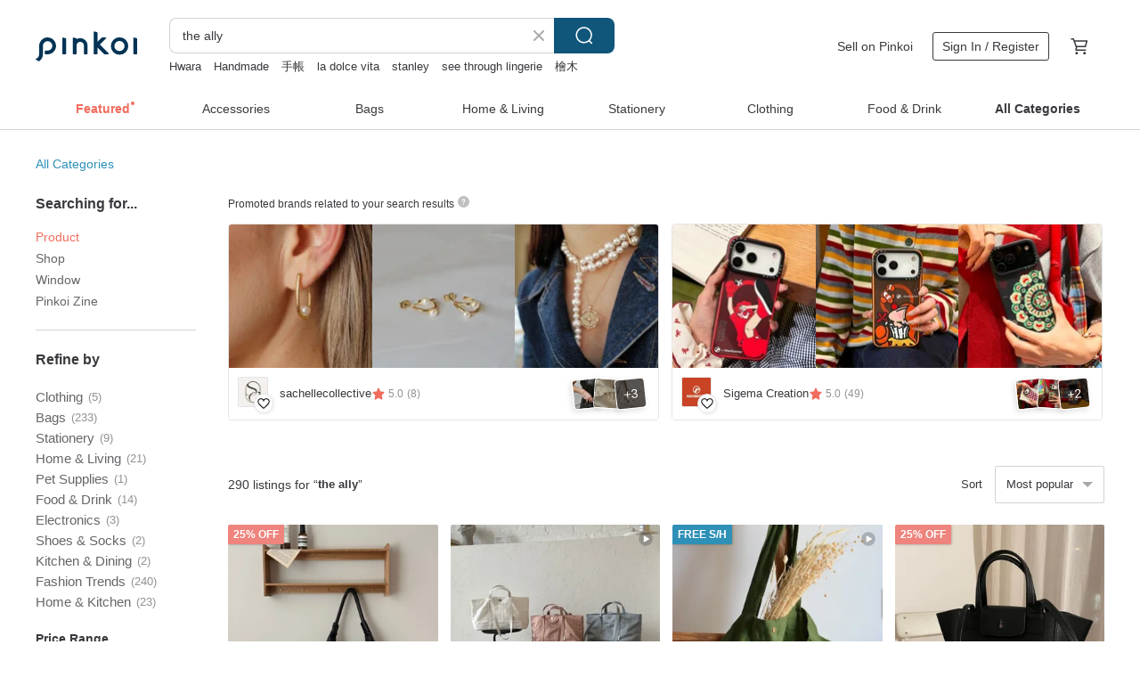

--- FILE ---
content_type: text/html; charset=utf-8
request_url: https://en.pinkoi.com/search?q=the%20ally&ref_sec=related_keywords&ref_posn=3&ref_related_kw_type=auto&ref_created=1708807519&ref_entity=search_item_list&ref_entity_id=winnie%20the%20pooh&ref_page=1&ref_pgsz=60&ref_pgsess=1708807519
body_size: 19975
content:

<!doctype html>

<html lang="en" class="web no-js s-not-login s-en webkit" xmlns:fb="http://ogp.me/ns/fb#">
<head prefix="og: http://ogp.me/ns# fb: http://ogp.me/ns/fb# ilovepinkoi: http://ogp.me/ns/fb/ilovepinkoi#">
    <meta charset="utf-8">

        <title>&#34;the ally&#34; | the ally | Pinkoi | Asia’s cross-border design marketplace</title>
    <meta name="keywords" content="the ally">

        <meta name="description" content="The search for &amp;quot;the ally&amp;quot; returned 290 results. The Ally from Korea | EMILY BAG | Black | 2ways Shoulder bagUS$ 46.02 The Ally from Korea | LINGO BAG | Black | 2ways Handbag Shoulder bagUS$ 45.58 Korea The Ally | Molly Bag | Versatile Sporty BagUS$ 28.78 Use keywords to find unique design gifts. Express your creativity, originality, and one-of-a-kindness. Buy something for a loved-one today.">

    <meta name="twitter:card" content="summary_large_image">

        <meta property="og:title" content="the ally | Pinkoi">
        <meta property="og:description" content="The search for &amp;quot;the ally&amp;quot; returned 290 results. The Ally from Korea | EMILY BAG | Black | 2ways Shoulder bagUS$ 46.02 The Ally from Korea | LINGO BAG | Black | 2ways Handbag Shoulder bagUS$ 45.58 Korea The Ally | Molly Bag | Versatile Sporty BagUS$ 28.78 Use keywords to find unique design gifts. Express your creativity, originality, and one-of-a-kindness. Buy something for a loved-one today.">
        <meta property="og:image" content="https://cdn01.pinkoi.com/product/Y5a2n8hZ/0/1/800x0.jpg">

    <meta property="og:type" content="product">
        <meta property="og:url" content="https://en.pinkoi.com/search?q=the+ally&ref_sec=related_keywords&ref_posn=3&ref_related_kw_type=auto&ref_created=1708807519&ref_entity=search_item_list&ref_entity_id=winnie+the+pooh&ref_page=1&ref_pgsz=60&ref_pgsess=1708807519"><link rel="canonical" href="https://en.pinkoi.com/search?q=the+ally"><link rel="next" href="https://en.pinkoi.com/search?q=the+ally&page=2">

    <link rel="alternate" href="android-app://com.pinkoi/http/en.pinkoi.com/search?q=the+ally">

        <script type="application/ld+json">{"@context": "http://schema.org", "@type": "BreadcrumbList", "itemListElement": [{"@type": "ListItem", "position": 1, "item": {"@id": "https://en.pinkoi.com", "name": "Pinkoi"}}, {"@type": "ListItem", "position": 2, "item": {"@id": "https://en.pinkoi.com/search", "name": "Search"}}, {"@type": "ListItem", "position": 3, "item": {"@id": "https://en.pinkoi.com/search?q=the+ally", "name": "the ally"}}]}</script>

        <script type="application/ld+json">{"@context": "http://schema.org", "@type": "Product", "productID": "Y5a2n8hZ", "sku": "Y5a2n8hZ", "name": "The Ally from Korea | EMILY BAG | Black | 2ways Shoulder bag", "description": "1  This is a natural-shaped  voluminous hobo bag style\n2  It is a style that can be worn casually and stylishly\n3  It has two voluminous storage spaces on the front of the bag", "image": ["https://cdn01.pinkoi.com/product/Y5a2n8hZ/0/1/500x0.jpg"], "brand": {"@type": "Brand", "name": "theally-hk"}, "offers": {"@type": "Offer", "priceCurrency": "USD", "price": 46.02, "availability": "http://schema.org/InStock", "priceValidUntil": "2026-07-22", "itemCondition": "http://schema.org/NewCondition", "url": "https://en.pinkoi.com/product/Y5a2n8hZ", "seller": {"@type": "Organization", "name": "theally-hk", "url": "https://en.pinkoi.com/store/theally-hk"}, "hasMerchantReturnPolicy": [{"@type": "MerchantReturnPolicy", "returnPolicyCategory": "https://schema.org/MerchantReturnFiniteReturnWindow", "merchantReturnDays": 7, "returnMethod": "https://schema.org/ReturnByMail", "returnFees": "https://schema.org/FreeReturn", "applicableCountry": ["TW", "HK", "MO", "TH", "JP", "CN", "US", "SG", "CA"]}]}, "aggregateRating": {"@type": "AggregateRating", "ratingValue": 4.9, "reviewCount": 571}}</script><script type="application/ld+json">{"@context": "http://schema.org", "@type": "Product", "productID": "CseCJMzp", "sku": "CseCJMzp", "name": "The Ally from Korea | LINGO BAG | Black | 2ways Handbag Shoulder bag", "description": "1  LINGO BAG is made of high quality synthetic leather   Simple style synthetic leather with luxurious texture \n 2  Its leather can resist external contamination and scratches  which is very practical \n 3  Comes with an inner bag  which can be used as a divider  and is also a must for everyday bags", "image": ["https://cdn01.pinkoi.com/product/CseCJMzp/0/2/500x0.jpg"], "brand": {"@type": "Brand", "name": "theally-hk"}, "offers": {"@type": "Offer", "priceCurrency": "USD", "price": 45.58, "availability": "http://schema.org/InStock", "priceValidUntil": "2026-07-22", "itemCondition": "http://schema.org/NewCondition", "url": "https://en.pinkoi.com/product/CseCJMzp", "seller": {"@type": "Organization", "name": "theally-hk", "url": "https://en.pinkoi.com/store/theally-hk"}, "hasMerchantReturnPolicy": [{"@type": "MerchantReturnPolicy", "returnPolicyCategory": "https://schema.org/MerchantReturnFiniteReturnWindow", "merchantReturnDays": 7, "returnMethod": "https://schema.org/ReturnByMail", "returnFees": "https://schema.org/FreeReturn", "applicableCountry": ["TW", "HK", "MO", "TH", "JP", "CN", "US", "SG", "CA"]}]}, "aggregateRating": {"@type": "AggregateRating", "ratingValue": 4.9, "reviewCount": 571}}</script><script type="application/ld+json">{"@context": "http://schema.org", "@type": "Product", "productID": "aaDdPeJa", "sku": "aaDdPeJa", "name": "Korea The Ally | Molly Bag | Versatile Sporty Bag", "description": "Dimensions  36 23 15cm\nWeight  413g\nStrap Drop  33cm\nHandle Drop  8 5cm\n  Fits a 13-inch MacBook", "image": ["https://cdn01.pinkoi.com/product/aaDdPeJa/0/1/500x0.jpg"], "brand": {"@type": "Brand", "name": "theally-tw"}, "offers": {"@type": "Offer", "priceCurrency": "USD", "price": 28.78, "availability": "http://schema.org/InStock", "priceValidUntil": "2026-07-22", "itemCondition": "http://schema.org/NewCondition", "url": "https://en.pinkoi.com/product/aaDdPeJa", "seller": {"@type": "Organization", "name": "theally-tw", "url": "https://en.pinkoi.com/store/theally-tw"}, "hasMerchantReturnPolicy": [{"@type": "MerchantReturnPolicy", "returnPolicyCategory": "https://schema.org/MerchantReturnFiniteReturnWindow", "merchantReturnDays": 7, "returnMethod": "https://schema.org/ReturnByMail", "returnFees": "https://schema.org/FreeReturn", "applicableCountry": ["TW", "HK", "MO", "TH", "JP", "CN", "US", "SG", "CA"]}]}, "aggregateRating": {"@type": "AggregateRating", "ratingValue": 5.0, "reviewCount": 318}}</script><script type="application/ld+json">{"@context": "http://schema.org", "@type": "Product", "productID": "iETutgjH", "sku": "iETutgjH", "name": "The Ally from Korea | ARDEN BAG | 2way Handbag Shoulder bag", "description": "ARDEN BAG\nColor Beige  Brown  Red  Deep Khaki\nSize  36   24   12cm", "image": ["https://cdn01.pinkoi.com/product/iETutgjH/0/1/500x0.jpg"], "brand": {"@type": "Brand", "name": "theally-hk"}, "offers": {"@type": "Offer", "priceCurrency": "USD", "price": 76.89, "availability": "http://schema.org/InStock", "priceValidUntil": "2026-07-22", "itemCondition": "http://schema.org/NewCondition", "url": "https://en.pinkoi.com/product/iETutgjH", "seller": {"@type": "Organization", "name": "theally-hk", "url": "https://en.pinkoi.com/store/theally-hk"}, "hasMerchantReturnPolicy": [{"@type": "MerchantReturnPolicy", "returnPolicyCategory": "https://schema.org/MerchantReturnFiniteReturnWindow", "merchantReturnDays": 7, "returnMethod": "https://schema.org/ReturnByMail", "returnFees": "https://schema.org/FreeReturn", "applicableCountry": ["TW", "HK", "MO", "TH", "JP", "CN", "US", "SG", "CA"]}]}, "aggregateRating": {"@type": "AggregateRating", "ratingValue": 4.9, "reviewCount": 571}}</script><script type="application/ld+json">{"@context": "http://schema.org", "@type": "Product", "productID": "m7SK3Yr9", "sku": "m7SK3Yr9", "name": "Korea The Ally | Lian Bag | Classic Nylon Bag | With Small Pouch", "description": "A versatile and practical bag  crafted from select nylon fabric  includes a small pouch for easy item organization", "image": ["https://cdn01.pinkoi.com/product/m7SK3Yr9/0/1/500x0.jpg"], "brand": {"@type": "Brand", "name": "theally-tw"}, "offers": {"@type": "Offer", "priceCurrency": "USD", "price": 48.08, "availability": "http://schema.org/InStock", "priceValidUntil": "2026-07-22", "itemCondition": "http://schema.org/NewCondition", "url": "https://en.pinkoi.com/product/m7SK3Yr9", "seller": {"@type": "Organization", "name": "theally-tw", "url": "https://en.pinkoi.com/store/theally-tw"}, "hasMerchantReturnPolicy": [{"@type": "MerchantReturnPolicy", "returnPolicyCategory": "https://schema.org/MerchantReturnFiniteReturnWindow", "merchantReturnDays": 7, "returnMethod": "https://schema.org/ReturnByMail", "returnFees": "https://schema.org/FreeReturn", "applicableCountry": ["TW", "HK", "MO", "TH", "JP", "CN", "US", "SG", "CA"]}]}, "aggregateRating": {"@type": "AggregateRating", "ratingValue": 5.0, "reviewCount": 318}}</script><script type="application/ld+json">{"@context": "http://schema.org", "@type": "Product", "productID": "U4mfWD5L", "sku": "U4mfWD5L", "name": "The Ally from Korea | MIA BAG | Black | Cow Leather Shoulder bag", "description": "1  The small size of MIA BAG makes it easy to carry lipstick  etc  It has a simple design  allowing you to easily store your belongings  It is lightweight and textured cowhide material  and has card slots for storing commonly used cards \n2  It is a design regardless of the season", "image": ["https://cdn01.pinkoi.com/product/U4mfWD5L/0/1/500x0.jpg"], "brand": {"@type": "Brand", "name": "theally-hk"}, "offers": {"@type": "Offer", "priceCurrency": "USD", "price": 62.70, "availability": "http://schema.org/InStock", "priceValidUntil": "2026-07-22", "itemCondition": "http://schema.org/NewCondition", "url": "https://en.pinkoi.com/product/U4mfWD5L", "seller": {"@type": "Organization", "name": "theally-hk", "url": "https://en.pinkoi.com/store/theally-hk"}, "hasMerchantReturnPolicy": [{"@type": "MerchantReturnPolicy", "returnPolicyCategory": "https://schema.org/MerchantReturnFiniteReturnWindow", "merchantReturnDays": 7, "returnMethod": "https://schema.org/ReturnByMail", "returnFees": "https://schema.org/FreeReturn", "applicableCountry": ["TW", "HK", "MO", "TH", "JP", "CN", "US", "SG", "CA"]}]}, "aggregateRating": {"@type": "AggregateRating", "ratingValue": 4.9, "reviewCount": 571}}</script><script type="application/ld+json">{"@context": "http://schema.org", "@type": "Product", "productID": "wfPyDZTt", "sku": "wfPyDZTt", "name": "Korea The Ally | Arden Bag | Cow Suede Leather (with Pouch)", "description": "Crafted from 100  cow suede leather  this bag offers \n  The signature dynamic color and soft touch of suede \n  A secure zip closure and ample storage space \n  A luxurious herringbone lining  100  polyester  for a premium feel \n  An embossed brand logo  a subtle detail that speaks volumes", "image": ["https://cdn01.pinkoi.com/product/wfPyDZTt/0/1/500x0.jpg"], "brand": {"@type": "Brand", "name": "theally-tw"}, "offers": {"@type": "Offer", "priceCurrency": "USD", "price": 94.80, "availability": "http://schema.org/InStock", "priceValidUntil": "2026-07-22", "itemCondition": "http://schema.org/NewCondition", "url": "https://en.pinkoi.com/product/wfPyDZTt", "seller": {"@type": "Organization", "name": "theally-tw", "url": "https://en.pinkoi.com/store/theally-tw"}, "hasMerchantReturnPolicy": [{"@type": "MerchantReturnPolicy", "returnPolicyCategory": "https://schema.org/MerchantReturnFiniteReturnWindow", "merchantReturnDays": 7, "returnMethod": "https://schema.org/ReturnByMail", "returnFees": "https://schema.org/FreeReturn", "applicableCountry": ["TW", "HK", "MO", "TH", "JP", "CN", "US", "SG", "CA"]}]}, "aggregateRating": {"@type": "AggregateRating", "ratingValue": 5.0, "reviewCount": 318}}</script><script type="application/ld+json">{"@context": "http://schema.org", "@type": "Product", "productID": "Kt5Brxui", "sku": "Kt5Brxui", "name": "Korea The Ally | Dana Bag | Versatile Mommy Bag | Includes Small Pouch", "description": "Versatile   Practical Bag\nCrafted from select canvas fabric  this bag features a special stiffening treatment and a waterproof interior coating for easy maintenance", "image": ["https://cdn02.pinkoi.com/product/Kt5Brxui/0/2/500x0.jpg"], "brand": {"@type": "Brand", "name": "theally-tw"}, "offers": {"@type": "Offer", "priceCurrency": "USD", "price": 46.38, "availability": "http://schema.org/InStock", "priceValidUntil": "2026-07-22", "itemCondition": "http://schema.org/NewCondition", "url": "https://en.pinkoi.com/product/Kt5Brxui", "seller": {"@type": "Organization", "name": "theally-tw", "url": "https://en.pinkoi.com/store/theally-tw"}, "hasMerchantReturnPolicy": [{"@type": "MerchantReturnPolicy", "returnPolicyCategory": "https://schema.org/MerchantReturnFiniteReturnWindow", "merchantReturnDays": 7, "returnMethod": "https://schema.org/ReturnByMail", "returnFees": "https://schema.org/FreeReturn", "applicableCountry": ["TW", "HK", "MO", "TH", "JP", "CN", "US", "SG", "CA"]}]}, "aggregateRating": {"@type": "AggregateRating", "ratingValue": 5.0, "reviewCount": 318}}</script><script type="application/ld+json">{"@context": "http://schema.org", "@type": "Product", "productID": "RnpSHCif", "sku": "RnpSHCif", "name": "The Ally from Korea | LIRA BAG | 2way Handbag Shoulder bag", "description": "LIRA BAG\n    Size  31 x 23 5 x 13 5cm   Weight  approximately 707g", "image": ["https://cdn01.pinkoi.com/product/RnpSHCif/0/1/500x0.jpg"], "brand": {"@type": "Brand", "name": "theally-hk"}, "offers": {"@type": "Offer", "priceCurrency": "USD", "price": 55.28, "availability": "http://schema.org/InStock", "priceValidUntil": "2026-07-22", "itemCondition": "http://schema.org/NewCondition", "url": "https://en.pinkoi.com/product/RnpSHCif", "seller": {"@type": "Organization", "name": "theally-hk", "url": "https://en.pinkoi.com/store/theally-hk"}, "hasMerchantReturnPolicy": [{"@type": "MerchantReturnPolicy", "returnPolicyCategory": "https://schema.org/MerchantReturnFiniteReturnWindow", "merchantReturnDays": 7, "returnMethod": "https://schema.org/ReturnByMail", "returnFees": "https://schema.org/FreeReturn", "applicableCountry": ["TW", "HK", "MO", "TH", "JP", "CN", "US", "SG", "CA"]}]}, "aggregateRating": {"@type": "AggregateRating", "ratingValue": 4.9, "reviewCount": 571}}</script><script type="application/ld+json">{"@context": "http://schema.org", "@type": "Product", "productID": "q3ehAHrG", "sku": "q3ehAHrG", "name": "The Ally from Korea | MOLLY BAG with makeup pouch | Mint | Sport Tote Bag", "description": "1  Made of strong and durable fabric  but the best storage capacity \n2  Light weight  with inner grid and high quality fabric  very beautiful and practical", "image": ["https://cdn01.pinkoi.com/product/q3ehAHrG/0/1/500x0.jpg"], "brand": {"@type": "Brand", "name": "theally-hk"}, "offers": {"@type": "Offer", "priceCurrency": "USD", "price": 49.88, "availability": "http://schema.org/InStock", "priceValidUntil": "2026-07-22", "itemCondition": "http://schema.org/NewCondition", "url": "https://en.pinkoi.com/product/q3ehAHrG", "seller": {"@type": "Organization", "name": "theally-hk", "url": "https://en.pinkoi.com/store/theally-hk"}, "hasMerchantReturnPolicy": [{"@type": "MerchantReturnPolicy", "returnPolicyCategory": "https://schema.org/MerchantReturnFiniteReturnWindow", "merchantReturnDays": 7, "returnMethod": "https://schema.org/ReturnByMail", "returnFees": "https://schema.org/FreeReturn", "applicableCountry": ["TW", "HK", "MO", "TH", "JP", "CN", "US", "SG", "CA"]}]}, "aggregateRating": {"@type": "AggregateRating", "ratingValue": 4.9, "reviewCount": 571}}</script><script type="application/ld+json">{"@context": "http://schema.org", "@type": "Product", "productID": "7NW57g6B", "sku": "7NW57g6B", "name": "The Ally from Korea | BUNNY BAG | Brown | Cow Leather Shoulder bag", "description": "1  The small size of BUNNY BAG makes it easy to carry lipstick  etc  It has a simple design  allowing you to easily store your belongings  It is lightweight and textured cowhide material  and has card slots for storing commonly used cards \n2  It is a design regardless of the season", "image": ["https://cdn01.pinkoi.com/product/7NW57g6B/0/1/500x0.jpg"], "brand": {"@type": "Brand", "name": "theally-hk"}, "offers": {"@type": "Offer", "priceCurrency": "USD", "price": 61.45, "availability": "http://schema.org/InStock", "priceValidUntil": "2026-07-22", "itemCondition": "http://schema.org/NewCondition", "url": "https://en.pinkoi.com/product/7NW57g6B", "seller": {"@type": "Organization", "name": "theally-hk", "url": "https://en.pinkoi.com/store/theally-hk"}, "hasMerchantReturnPolicy": [{"@type": "MerchantReturnPolicy", "returnPolicyCategory": "https://schema.org/MerchantReturnFiniteReturnWindow", "merchantReturnDays": 7, "returnMethod": "https://schema.org/ReturnByMail", "returnFees": "https://schema.org/FreeReturn", "applicableCountry": ["TW", "HK", "MO", "TH", "JP", "CN", "US", "SG", "CA"]}]}, "aggregateRating": {"@type": "AggregateRating", "ratingValue": 4.9, "reviewCount": 571}}</script><script type="application/ld+json">{"@context": "http://schema.org", "@type": "Product", "productID": "iDfDPdAs", "sku": "iDfDPdAs", "name": "Korea The Ally | Lingo Bag | Versatile \u0026 Functional Bag", "description": "Versatile   Functional Bag\nWith ample storage space  this bag is incredibly practical for daily outings  as a work bag  or even as a diaper bag", "image": ["https://cdn02.pinkoi.com/product/iDfDPdAs/0/1/500x0.jpg"], "brand": {"@type": "Brand", "name": "theally-tw"}, "offers": {"@type": "Offer", "priceCurrency": "USD", "price": 44.02, "availability": "http://schema.org/InStock", "priceValidUntil": "2026-07-22", "itemCondition": "http://schema.org/NewCondition", "url": "https://en.pinkoi.com/product/iDfDPdAs", "seller": {"@type": "Organization", "name": "theally-tw", "url": "https://en.pinkoi.com/store/theally-tw"}, "hasMerchantReturnPolicy": [{"@type": "MerchantReturnPolicy", "returnPolicyCategory": "https://schema.org/MerchantReturnFiniteReturnWindow", "merchantReturnDays": 7, "returnMethod": "https://schema.org/ReturnByMail", "returnFees": "https://schema.org/FreeReturn", "applicableCountry": ["TW", "HK", "MO", "TH", "JP", "CN", "US", "SG", "CA"]}]}, "aggregateRating": {"@type": "AggregateRating", "ratingValue": 5.0, "reviewCount": 318}}</script><script type="application/ld+json">{"@context": "http://schema.org", "@type": "Product", "productID": "36YQYZEd", "sku": "36YQYZEd", "name": "Korea The Ally | Lira Bag | Multi-Pocket Outing Bag", "description": "A practical multi-pocket bag for outings  featuring a zipper to keep your belongings secure  It can be worn on the shoulder  crossbody  or carried by hand", "image": ["https://cdn01.pinkoi.com/product/36YQYZEd/0/1/500x0.jpg"], "brand": {"@type": "Brand", "name": "theally-tw"}, "offers": {"@type": "Offer", "priceCurrency": "USD", "price": 52.48, "availability": "http://schema.org/InStock", "priceValidUntil": "2026-07-22", "itemCondition": "http://schema.org/NewCondition", "url": "https://en.pinkoi.com/product/36YQYZEd", "seller": {"@type": "Organization", "name": "theally-tw", "url": "https://en.pinkoi.com/store/theally-tw"}, "hasMerchantReturnPolicy": [{"@type": "MerchantReturnPolicy", "returnPolicyCategory": "https://schema.org/MerchantReturnFiniteReturnWindow", "merchantReturnDays": 7, "returnMethod": "https://schema.org/ReturnByMail", "returnFees": "https://schema.org/FreeReturn", "applicableCountry": ["TW", "HK", "MO", "TH", "JP", "CN", "US", "SG", "CA"]}]}, "aggregateRating": {"@type": "AggregateRating", "ratingValue": 5.0, "reviewCount": 318}}</script><script type="application/ld+json">{"@context": "http://schema.org", "@type": "Product", "productID": "DF2GxeMi", "sku": "DF2GxeMi", "name": "Korea The Ally | Colin Bag | Korean Style Versatile Bag", "description": "Colin Bag\nProduct Information\nM  27 20 15cm   454g\nL  33 5 23 15cm   534g\nInner Bag  23 17 13cm   149g", "image": ["https://cdn02.pinkoi.com/product/DF2GxeMi/0/1/500x0.jpg"], "brand": {"@type": "Brand", "name": "theally-tw"}, "offers": {"@type": "Offer", "priceCurrency": "USD", "price": 28.78, "availability": "http://schema.org/InStock", "priceValidUntil": "2026-07-22", "itemCondition": "http://schema.org/NewCondition", "url": "https://en.pinkoi.com/product/DF2GxeMi", "seller": {"@type": "Organization", "name": "theally-tw", "url": "https://en.pinkoi.com/store/theally-tw"}, "hasMerchantReturnPolicy": [{"@type": "MerchantReturnPolicy", "returnPolicyCategory": "https://schema.org/MerchantReturnFiniteReturnWindow", "merchantReturnDays": 7, "returnMethod": "https://schema.org/ReturnByMail", "returnFees": "https://schema.org/FreeReturn", "applicableCountry": ["TW", "HK", "MO", "TH", "JP", "CN", "US", "SG", "CA"]}]}, "aggregateRating": {"@type": "AggregateRating", "ratingValue": 5.0, "reviewCount": 318}}</script><script type="application/ld+json">{"@context": "http://schema.org", "@type": "Product", "productID": "C47xtpYH", "sku": "C47xtpYH", "name": "Korea The Ally | Inner bag (Small) | Divider Pouch", "description": "Practical divider bag   Can also be used as a standalone bag for outings\nMaterial  Canvas\nDimensions  20 x 15 x 10cm\nWeight  150g\n  Perfect for use with Dana Bag   Mond Bag", "image": ["https://cdn01.pinkoi.com/product/C47xtpYH/0/1/500x0.jpg"], "brand": {"@type": "Brand", "name": "theally-tw"}, "offers": {"@type": "Offer", "priceCurrency": "USD", "price": 23.70, "availability": "http://schema.org/InStock", "priceValidUntil": "2026-07-22", "itemCondition": "http://schema.org/NewCondition", "url": "https://en.pinkoi.com/product/C47xtpYH", "seller": {"@type": "Organization", "name": "theally-tw", "url": "https://en.pinkoi.com/store/theally-tw"}, "hasMerchantReturnPolicy": [{"@type": "MerchantReturnPolicy", "returnPolicyCategory": "https://schema.org/MerchantReturnFiniteReturnWindow", "merchantReturnDays": 7, "returnMethod": "https://schema.org/ReturnByMail", "returnFees": "https://schema.org/FreeReturn", "applicableCountry": ["TW", "HK", "MO", "TH", "JP", "CN", "US", "SG", "CA"]}]}, "aggregateRating": {"@type": "AggregateRating", "ratingValue": 5.0, "reviewCount": 318}}</script><script type="application/ld+json">{"@context": "http://schema.org", "@type": "Product", "productID": "6Ga8Ms9D", "sku": "6Ga8Ms9D", "name": "The Ally from Korea | MOLLY BAG with makeup pouch | Blue | Sport Tote Bag", "description": "1  Made of strong and durable fabric  but the best storage capacity \n2  Light weight  with inner grid and high quality fabric  very beautiful and practical", "image": ["https://cdn01.pinkoi.com/product/6Ga8Ms9D/0/1/500x0.jpg"], "brand": {"@type": "Brand", "name": "theally-hk"}, "offers": {"@type": "Offer", "priceCurrency": "USD", "price": 49.88, "availability": "http://schema.org/InStock", "priceValidUntil": "2026-07-22", "itemCondition": "http://schema.org/NewCondition", "url": "https://en.pinkoi.com/product/6Ga8Ms9D", "seller": {"@type": "Organization", "name": "theally-hk", "url": "https://en.pinkoi.com/store/theally-hk"}, "hasMerchantReturnPolicy": [{"@type": "MerchantReturnPolicy", "returnPolicyCategory": "https://schema.org/MerchantReturnFiniteReturnWindow", "merchantReturnDays": 7, "returnMethod": "https://schema.org/ReturnByMail", "returnFees": "https://schema.org/FreeReturn", "applicableCountry": ["TW", "HK", "MO", "TH", "JP", "CN", "US", "SG", "CA"]}]}, "aggregateRating": {"@type": "AggregateRating", "ratingValue": 4.9, "reviewCount": 571}}</script><script type="application/ld+json">{"@context": "http://schema.org", "@type": "Product", "productID": "dLzAtFGk", "sku": "dLzAtFGk", "name": "The Ally from Korea | INNER BAG (Small) | Beige / Black | Fit for Dana/Mond/Emma", "description": "1  It is made from 100  Oxford cotton fabric with a high weave density  making it a dense and strong material \n2  Fits for DANA   MOND BAG", "image": ["https://cdn02.pinkoi.com/product/dLzAtFGk/0/2/500x0.jpg"], "brand": {"@type": "Brand", "name": "theally-hk"}, "offers": {"@type": "Offer", "priceCurrency": "USD", "price": 21.47, "availability": "http://schema.org/InStock", "priceValidUntil": "2026-07-22", "itemCondition": "http://schema.org/NewCondition", "url": "https://en.pinkoi.com/product/dLzAtFGk", "seller": {"@type": "Organization", "name": "theally-hk", "url": "https://en.pinkoi.com/store/theally-hk"}, "hasMerchantReturnPolicy": [{"@type": "MerchantReturnPolicy", "returnPolicyCategory": "https://schema.org/MerchantReturnFiniteReturnWindow", "merchantReturnDays": 7, "returnMethod": "https://schema.org/ReturnByMail", "returnFees": "https://schema.org/FreeReturn", "applicableCountry": ["TW", "HK", "MO", "TH", "JP", "CN", "US", "SG", "CA"]}]}, "aggregateRating": {"@type": "AggregateRating", "ratingValue": 4.9, "reviewCount": 571}}</script><script type="application/ld+json">{"@context": "http://schema.org", "@type": "Product", "productID": "7D7ecTcR", "sku": "7D7ecTcR", "name": "The Ally from Korea | BUNNY BAG | Black | Cow Leather Shoulder bag", "description": "1  The small size of BUNNY BAG makes it easy to carry lipstick  etc  It has a simple design  allowing you to easily store your belongings  It is lightweight and textured cowhide material  and has card slots for storing commonly used cards \n2  It is a design regardless of the season", "image": ["https://cdn01.pinkoi.com/product/7D7ecTcR/0/2/500x0.jpg"], "brand": {"@type": "Brand", "name": "theally-hk"}, "offers": {"@type": "Offer", "priceCurrency": "USD", "price": 61.45, "availability": "http://schema.org/InStock", "priceValidUntil": "2026-07-22", "itemCondition": "http://schema.org/NewCondition", "url": "https://en.pinkoi.com/product/7D7ecTcR", "seller": {"@type": "Organization", "name": "theally-hk", "url": "https://en.pinkoi.com/store/theally-hk"}, "hasMerchantReturnPolicy": [{"@type": "MerchantReturnPolicy", "returnPolicyCategory": "https://schema.org/MerchantReturnFiniteReturnWindow", "merchantReturnDays": 7, "returnMethod": "https://schema.org/ReturnByMail", "returnFees": "https://schema.org/FreeReturn", "applicableCountry": ["TW", "HK", "MO", "TH", "JP", "CN", "US", "SG", "CA"]}]}, "aggregateRating": {"@type": "AggregateRating", "ratingValue": 4.9, "reviewCount": 571}}</script><script type="application/ld+json">{"@context": "http://schema.org", "@type": "Product", "productID": "pZct84bY", "sku": "pZct84bY", "name": "The Ally from Korea | HAILE BAG | Camel | 2way Handbag Shoulder bag", "description": "Hailey Bag\n\nSize  30x19x7 cm", "image": ["https://cdn01.pinkoi.com/product/pZct84bY/0/1/500x0.jpg"], "brand": {"@type": "Brand", "name": "theally-hk"}, "offers": {"@type": "Offer", "priceCurrency": "USD", "price": 46.02, "availability": "http://schema.org/InStock", "priceValidUntil": "2026-07-22", "itemCondition": "http://schema.org/NewCondition", "url": "https://en.pinkoi.com/product/pZct84bY", "seller": {"@type": "Organization", "name": "theally-hk", "url": "https://en.pinkoi.com/store/theally-hk"}, "hasMerchantReturnPolicy": [{"@type": "MerchantReturnPolicy", "returnPolicyCategory": "https://schema.org/MerchantReturnFiniteReturnWindow", "merchantReturnDays": 7, "returnMethod": "https://schema.org/ReturnByMail", "returnFees": "https://schema.org/FreeReturn", "applicableCountry": ["TW", "HK", "MO", "TH", "JP", "CN", "US", "SG", "CA"]}]}, "aggregateRating": {"@type": "AggregateRating", "ratingValue": 4.9, "reviewCount": 571}}</script><script type="application/ld+json">{"@context": "http://schema.org", "@type": "Product", "productID": "6DGFBWBV", "sku": "6DGFBWBV", "name": "The Ally | MAVE BAG | Korean Style Convertible Bag", "description": "- Width  30 5cm   Height  18cm   Depth  13 5cm\n- Handle Length  21 34cm  5 adjustable holes \n- Weight  465g\n- Adjustable length", "image": ["https://cdn01.pinkoi.com/product/6DGFBWBV/0/1/500x0.jpg"], "brand": {"@type": "Brand", "name": "theally-tw"}, "offers": {"@type": "Offer", "priceCurrency": "USD", "price": 47.40, "availability": "http://schema.org/InStock", "priceValidUntil": "2026-07-22", "itemCondition": "http://schema.org/NewCondition", "url": "https://en.pinkoi.com/product/6DGFBWBV", "seller": {"@type": "Organization", "name": "theally-tw", "url": "https://en.pinkoi.com/store/theally-tw"}, "hasMerchantReturnPolicy": [{"@type": "MerchantReturnPolicy", "returnPolicyCategory": "https://schema.org/MerchantReturnFiniteReturnWindow", "merchantReturnDays": 7, "returnMethod": "https://schema.org/ReturnByMail", "returnFees": "https://schema.org/FreeReturn", "applicableCountry": ["TW", "HK", "MO", "TH", "JP", "CN", "US", "SG", "CA"]}]}, "aggregateRating": {"@type": "AggregateRating", "ratingValue": 5.0, "reviewCount": 318}}</script><script type="application/ld+json">{"@context": "http://schema.org", "@type": "Product", "productID": "GjSRDpzm", "sku": "GjSRDpzm", "name": "The Ally from Korea | TRUDI BAG (with pouch) | Black | 2way Handbag Shoulder bag", "description": "Trudi Bag\n\nSize  33x24x11 cm", "image": ["https://cdn01.pinkoi.com/product/GjSRDpzm/0/1/500x0.jpg"], "brand": {"@type": "Brand", "name": "theally-hk"}, "offers": {"@type": "Offer", "priceCurrency": "USD", "price": 48.00, "availability": "http://schema.org/InStock", "priceValidUntil": "2026-07-22", "itemCondition": "http://schema.org/NewCondition", "url": "https://en.pinkoi.com/product/GjSRDpzm", "seller": {"@type": "Organization", "name": "theally-hk", "url": "https://en.pinkoi.com/store/theally-hk"}, "hasMerchantReturnPolicy": [{"@type": "MerchantReturnPolicy", "returnPolicyCategory": "https://schema.org/MerchantReturnFiniteReturnWindow", "merchantReturnDays": 7, "returnMethod": "https://schema.org/ReturnByMail", "returnFees": "https://schema.org/FreeReturn", "applicableCountry": ["TW", "HK", "MO", "TH", "JP", "CN", "US", "SG", "CA"]}]}, "aggregateRating": {"@type": "AggregateRating", "ratingValue": 4.9, "reviewCount": 571}}</script><script type="application/ld+json">{"@context": "http://schema.org", "@type": "Product", "productID": "E8VPLDYV", "sku": "E8VPLDYV", "name": "The Ally from Korea | KARA BAG | 2way Handbag Shoulder bag", "description": "Kara Bag\n\nSize  22 5x35x12 cm", "image": ["https://cdn01.pinkoi.com/product/E8VPLDYV/0/1/500x0.jpg"], "brand": {"@type": "Brand", "name": "theally-hk"}, "offers": {"@type": "Offer", "priceCurrency": "USD", "price": 65.60, "availability": "http://schema.org/InStock", "priceValidUntil": "2026-07-22", "itemCondition": "http://schema.org/NewCondition", "url": "https://en.pinkoi.com/product/E8VPLDYV", "seller": {"@type": "Organization", "name": "theally-hk", "url": "https://en.pinkoi.com/store/theally-hk"}, "hasMerchantReturnPolicy": [{"@type": "MerchantReturnPolicy", "returnPolicyCategory": "https://schema.org/MerchantReturnFiniteReturnWindow", "merchantReturnDays": 7, "returnMethod": "https://schema.org/ReturnByMail", "returnFees": "https://schema.org/FreeReturn", "applicableCountry": ["TW", "HK", "MO", "TH", "JP", "CN", "US", "SG", "CA"]}]}, "aggregateRating": {"@type": "AggregateRating", "ratingValue": 4.9, "reviewCount": 571}}</script><script type="application/ld+json">{"@context": "http://schema.org", "@type": "Product", "productID": "nmXgX6x2", "sku": "nmXgX6x2", "name": "The Ally from Korea | MOLLY BAG with makeup pouch | Beige | Sport Tote Bag", "description": "1  Made of strong and durable fabric  but the best storage capacity \n2  Light weight  with inner grid and high quality fabric  very beautiful and practical", "image": ["https://cdn01.pinkoi.com/product/nmXgX6x2/0/1/500x0.jpg"], "brand": {"@type": "Brand", "name": "theally-hk"}, "offers": {"@type": "Offer", "priceCurrency": "USD", "price": 49.88, "availability": "http://schema.org/InStock", "priceValidUntil": "2026-07-22", "itemCondition": "http://schema.org/NewCondition", "url": "https://en.pinkoi.com/product/nmXgX6x2", "seller": {"@type": "Organization", "name": "theally-hk", "url": "https://en.pinkoi.com/store/theally-hk"}, "hasMerchantReturnPolicy": [{"@type": "MerchantReturnPolicy", "returnPolicyCategory": "https://schema.org/MerchantReturnFiniteReturnWindow", "merchantReturnDays": 7, "returnMethod": "https://schema.org/ReturnByMail", "returnFees": "https://schema.org/FreeReturn", "applicableCountry": ["TW", "HK", "MO", "TH", "JP", "CN", "US", "SG", "CA"]}]}, "aggregateRating": {"@type": "AggregateRating", "ratingValue": 4.9, "reviewCount": 571}}</script><script type="application/ld+json">{"@context": "http://schema.org", "@type": "Product", "productID": "dJzqDDm9", "sku": "dJzqDDm9", "name": "\u3010Lucky Bag\u3011The Ally from Korea | BLAIR + INNER BAG (L) Set", "description": "1  It is made from 100  Oxford cotton fabric with a high weave density  making it a dense and strong material", "image": ["https://cdn02.pinkoi.com/product/dJzqDDm9/0/1/500x0.jpg"], "brand": {"@type": "Brand", "name": "theally-hk"}, "offers": {"@type": "Offer", "priceCurrency": "USD", "price": 65.86, "availability": "http://schema.org/InStock", "priceValidUntil": "2026-07-22", "itemCondition": "http://schema.org/NewCondition", "url": "https://en.pinkoi.com/product/dJzqDDm9", "seller": {"@type": "Organization", "name": "theally-hk", "url": "https://en.pinkoi.com/store/theally-hk"}, "hasMerchantReturnPolicy": [{"@type": "MerchantReturnPolicy", "returnPolicyCategory": "https://schema.org/MerchantReturnFiniteReturnWindow", "merchantReturnDays": 7, "returnMethod": "https://schema.org/ReturnByMail", "returnFees": "https://schema.org/FreeReturn", "applicableCountry": ["TW", "HK", "MO", "TH", "JP", "CN", "US", "SG", "CA"]}]}, "aggregateRating": {"@type": "AggregateRating", "ratingValue": 4.9, "reviewCount": 571}}</script><script type="application/ld+json">{"@context": "http://schema.org", "@type": "Product", "productID": "AuxUGQhd", "sku": "AuxUGQhd", "name": "Korea The Ally | Aria bag | Korean Cloud Bag | Inner Pouch Not Included", "description": "Korean-style shoulder bag  fits all laptop sizes \nInner pouch not included  sold separately", "image": ["https://cdn01.pinkoi.com/product/AuxUGQhd/0/1/500x0.jpg"], "brand": {"@type": "Brand", "name": "theally-tw"}, "offers": {"@type": "Offer", "priceCurrency": "USD", "price": 49.09, "availability": "http://schema.org/InStock", "priceValidUntil": "2026-07-22", "itemCondition": "http://schema.org/NewCondition", "url": "https://en.pinkoi.com/product/AuxUGQhd", "seller": {"@type": "Organization", "name": "theally-tw", "url": "https://en.pinkoi.com/store/theally-tw"}, "hasMerchantReturnPolicy": [{"@type": "MerchantReturnPolicy", "returnPolicyCategory": "https://schema.org/MerchantReturnFiniteReturnWindow", "merchantReturnDays": 7, "returnMethod": "https://schema.org/ReturnByMail", "returnFees": "https://schema.org/FreeReturn", "applicableCountry": ["TW", "HK", "MO", "TH", "JP", "CN", "US", "SG", "CA"]}]}, "aggregateRating": {"@type": "AggregateRating", "ratingValue": 5.0, "reviewCount": 318}}</script><script type="application/ld+json">{"@context": "http://schema.org", "@type": "Product", "productID": "RAb86vcS", "sku": "RAb86vcS", "name": "The Ally from Korea | HAILE BAG | Black | 2way Handbag Shoulder bag", "description": "Hailey Bag\n\nSize  30x19x7 cm", "image": ["https://cdn02.pinkoi.com/product/RAb86vcS/0/1/500x0.jpg"], "brand": {"@type": "Brand", "name": "theally-hk"}, "offers": {"@type": "Offer", "priceCurrency": "USD", "price": 46.02, "availability": "http://schema.org/InStock", "priceValidUntil": "2026-07-22", "itemCondition": "http://schema.org/NewCondition", "url": "https://en.pinkoi.com/product/RAb86vcS", "seller": {"@type": "Organization", "name": "theally-hk", "url": "https://en.pinkoi.com/store/theally-hk"}, "hasMerchantReturnPolicy": [{"@type": "MerchantReturnPolicy", "returnPolicyCategory": "https://schema.org/MerchantReturnFiniteReturnWindow", "merchantReturnDays": 7, "returnMethod": "https://schema.org/ReturnByMail", "returnFees": "https://schema.org/FreeReturn", "applicableCountry": ["TW", "HK", "MO", "TH", "JP", "CN", "US", "SG", "CA"]}]}, "aggregateRating": {"@type": "AggregateRating", "ratingValue": 4.9, "reviewCount": 571}}</script><script type="application/ld+json">{"@context": "http://schema.org", "@type": "Product", "productID": "EL3AfERr", "sku": "EL3AfERr", "name": "Korea The Ally | Luna mini bag | Versatile Mini Bag", "description": "Versatile   Practical Bag\nCrafted from selected canvas fabric  the bag features a special stiffening treatment and a waterproof coating inside  making it resistant to dirt", "image": ["https://cdn01.pinkoi.com/product/EL3AfERr/0/1/500x0.jpg"], "brand": {"@type": "Brand", "name": "theally-tw"}, "offers": {"@type": "Offer", "priceCurrency": "USD", "price": 43.68, "availability": "http://schema.org/InStock", "priceValidUntil": "2026-07-22", "itemCondition": "http://schema.org/NewCondition", "url": "https://en.pinkoi.com/product/EL3AfERr", "seller": {"@type": "Organization", "name": "theally-tw", "url": "https://en.pinkoi.com/store/theally-tw"}, "hasMerchantReturnPolicy": [{"@type": "MerchantReturnPolicy", "returnPolicyCategory": "https://schema.org/MerchantReturnFiniteReturnWindow", "merchantReturnDays": 7, "returnMethod": "https://schema.org/ReturnByMail", "returnFees": "https://schema.org/FreeReturn", "applicableCountry": ["TW", "HK", "MO", "TH", "JP", "CN", "US", "SG", "CA"]}]}, "aggregateRating": {"@type": "AggregateRating", "ratingValue": 5.0, "reviewCount": 318}}</script><script type="application/ld+json">{"@context": "http://schema.org", "@type": "Product", "productID": "mBqDRqsz", "sku": "mBqDRqsz", "name": "The Ally from Korea | TRUDI BAG (with pouch) | Ivory | 2way Handbag Shoulder bag", "description": "Trudi Bag\n\nSize  33x24x11 cm", "image": ["https://cdn01.pinkoi.com/product/mBqDRqsz/0/1/500x0.jpg"], "brand": {"@type": "Brand", "name": "theally-hk"}, "offers": {"@type": "Offer", "priceCurrency": "USD", "price": 48.00, "availability": "http://schema.org/InStock", "priceValidUntil": "2026-07-22", "itemCondition": "http://schema.org/NewCondition", "url": "https://en.pinkoi.com/product/mBqDRqsz", "seller": {"@type": "Organization", "name": "theally-hk", "url": "https://en.pinkoi.com/store/theally-hk"}, "hasMerchantReturnPolicy": [{"@type": "MerchantReturnPolicy", "returnPolicyCategory": "https://schema.org/MerchantReturnFiniteReturnWindow", "merchantReturnDays": 7, "returnMethod": "https://schema.org/ReturnByMail", "returnFees": "https://schema.org/FreeReturn", "applicableCountry": ["TW", "HK", "MO", "TH", "JP", "CN", "US", "SG", "CA"]}]}, "aggregateRating": {"@type": "AggregateRating", "ratingValue": 4.9, "reviewCount": 571}}</script><script type="application/ld+json">{"@context": "http://schema.org", "@type": "Product", "productID": "xqnhndmS", "sku": "xqnhndmS", "name": "The Ally Korea | Camilla Bag | Korean Style Handbag | Comes with a Pouch", "description": "Width 30\nHeight 20\nDepth 13\nAdjustable strap length\nWeight 548", "image": ["https://cdn02.pinkoi.com/product/xqnhndmS/0/1/500x0.jpg"], "brand": {"@type": "Brand", "name": "theally-tw"}, "offers": {"@type": "Offer", "priceCurrency": "USD", "price": 50.79, "availability": "http://schema.org/InStock", "priceValidUntil": "2026-07-22", "itemCondition": "http://schema.org/NewCondition", "url": "https://en.pinkoi.com/product/xqnhndmS", "seller": {"@type": "Organization", "name": "theally-tw", "url": "https://en.pinkoi.com/store/theally-tw"}, "hasMerchantReturnPolicy": [{"@type": "MerchantReturnPolicy", "returnPolicyCategory": "https://schema.org/MerchantReturnFiniteReturnWindow", "merchantReturnDays": 7, "returnMethod": "https://schema.org/ReturnByMail", "returnFees": "https://schema.org/FreeReturn", "applicableCountry": ["TW", "HK", "MO", "TH", "JP", "CN", "US", "SG", "CA"]}]}, "aggregateRating": {"@type": "AggregateRating", "ratingValue": 5.0, "reviewCount": 318}}</script><script type="application/ld+json">{"@context": "http://schema.org", "@type": "Product", "productID": "ba4VepY7", "sku": "ba4VepY7", "name": "The Ally from Korea | MONICA BAG | Brown | 2ways Handbag Shoulder bag", "description": "1  The Monica Bag suede bag creates a warm and luxurious feel  making it perfect for a variety of looks  With its generous size  it's slightly larger than medium", "image": ["https://cdn02.pinkoi.com/product/ba4VepY7/0/1/500x0.jpg"], "brand": {"@type": "Brand", "name": "theally-hk"}, "offers": {"@type": "Offer", "priceCurrency": "USD", "price": 49.88, "availability": "http://schema.org/InStock", "priceValidUntil": "2026-07-22", "itemCondition": "http://schema.org/NewCondition", "url": "https://en.pinkoi.com/product/ba4VepY7", "seller": {"@type": "Organization", "name": "theally-hk", "url": "https://en.pinkoi.com/store/theally-hk"}, "hasMerchantReturnPolicy": [{"@type": "MerchantReturnPolicy", "returnPolicyCategory": "https://schema.org/MerchantReturnFiniteReturnWindow", "merchantReturnDays": 7, "returnMethod": "https://schema.org/ReturnByMail", "returnFees": "https://schema.org/FreeReturn", "applicableCountry": ["TW", "HK", "MO", "TH", "JP", "CN", "US", "SG", "CA"]}]}, "aggregateRating": {"@type": "AggregateRating", "ratingValue": 4.9, "reviewCount": 571}}</script><script type="application/ld+json">{"@context": "http://schema.org", "@type": "Product", "productID": "NufTVhdE", "sku": "NufTVhdE", "name": "The Ally from Korea | LARGE DANA BAG | Camel | 2ways Handbag Shoulder bag", "description": "1  The DANA BAG is made from a strong and durable jacquard canvas fabric  it is a basic canvas mond bag with an emphasis on luxurious outer lines and a twill finish \n 2  After several sample revisions  every little detail has been paid attention to \n 3  The finished product is the king of stylish casual bags", "image": ["https://cdn01.pinkoi.com/product/NufTVhdE/0/1/500x0.jpg"], "brand": {"@type": "Brand", "name": "theally-hk"}, "offers": {"@type": "Offer", "priceCurrency": "USD", "price": 49.90, "availability": "http://schema.org/InStock", "priceValidUntil": "2026-07-22", "itemCondition": "http://schema.org/NewCondition", "url": "https://en.pinkoi.com/product/NufTVhdE", "seller": {"@type": "Organization", "name": "theally-hk", "url": "https://en.pinkoi.com/store/theally-hk"}, "hasMerchantReturnPolicy": [{"@type": "MerchantReturnPolicy", "returnPolicyCategory": "https://schema.org/MerchantReturnFiniteReturnWindow", "merchantReturnDays": 7, "returnMethod": "https://schema.org/ReturnByMail", "returnFees": "https://schema.org/FreeReturn", "applicableCountry": ["TW", "HK", "MO", "TH", "JP", "CN", "US", "SG", "CA"]}]}, "aggregateRating": {"@type": "AggregateRating", "ratingValue": 4.9, "reviewCount": 571}}</script><script type="application/ld+json">{"@context": "http://schema.org", "@type": "Product", "productID": "XUBFVf8m", "sku": "XUBFVf8m", "name": "Korea The Ally | Colin mini Bag | Versatile Korean Style Bag", "description": "Size  24 5   18   11cm\nWeight  300g\nStrap  Adjustable length 68132cm\nMaterial  Glossy Nylon", "image": ["https://cdn01.pinkoi.com/product/XUBFVf8m/0/1/500x0.jpg"], "brand": {"@type": "Brand", "name": "theally-tw"}, "offers": {"@type": "Offer", "priceCurrency": "USD", "price": 49.09, "availability": "http://schema.org/InStock", "priceValidUntil": "2026-07-22", "itemCondition": "http://schema.org/NewCondition", "url": "https://en.pinkoi.com/product/XUBFVf8m", "seller": {"@type": "Organization", "name": "theally-tw", "url": "https://en.pinkoi.com/store/theally-tw"}, "hasMerchantReturnPolicy": [{"@type": "MerchantReturnPolicy", "returnPolicyCategory": "https://schema.org/MerchantReturnFiniteReturnWindow", "merchantReturnDays": 7, "returnMethod": "https://schema.org/ReturnByMail", "returnFees": "https://schema.org/FreeReturn", "applicableCountry": ["TW", "HK", "MO", "TH", "JP", "CN", "US", "SG", "CA"]}]}, "aggregateRating": {"@type": "AggregateRating", "ratingValue": 5.0, "reviewCount": 318}}</script><script type="application/ld+json">{"@context": "http://schema.org", "@type": "Product", "productID": "XfvsjPmy", "sku": "XfvsjPmy", "name": "Korea The Ally | Kara Bag | Multi-functional Laptop Bag (with Pouch)", "description": "Dimensions \nWidth  36cm\nHeight  22 5cm\nDepth  12cm\nWeight  543g\nStrap Drop  30cm\nPouch  11 5cm   8 5cm", "image": ["https://cdn02.pinkoi.com/product/XfvsjPmy/0/1/500x0.jpg"], "brand": {"@type": "Brand", "name": "theally-tw"}, "offers": {"@type": "Offer", "priceCurrency": "USD", "price": 49.09, "availability": "http://schema.org/InStock", "priceValidUntil": "2026-07-22", "itemCondition": "http://schema.org/NewCondition", "url": "https://en.pinkoi.com/product/XfvsjPmy", "seller": {"@type": "Organization", "name": "theally-tw", "url": "https://en.pinkoi.com/store/theally-tw"}, "hasMerchantReturnPolicy": [{"@type": "MerchantReturnPolicy", "returnPolicyCategory": "https://schema.org/MerchantReturnFiniteReturnWindow", "merchantReturnDays": 7, "returnMethod": "https://schema.org/ReturnByMail", "returnFees": "https://schema.org/FreeReturn", "applicableCountry": ["TW", "HK", "MO", "TH", "JP", "CN", "US", "SG", "CA"]}]}, "aggregateRating": {"@type": "AggregateRating", "ratingValue": 5.0, "reviewCount": 318}}</script><script type="application/ld+json">{"@context": "http://schema.org", "@type": "Product", "productID": "RmkamH95", "sku": "RmkamH95", "name": "Korea The Ally | Mond Mini Bag \ubaac\ub4dc\ubbf8\ub2c8\ubc31 | Multifunctional Mini Bag", "description": "Versatile   Practical Bag\nCrafted from selected canvas fabric  the bag features a special stiffening treatment and a waterproof coating inside  making it resistant to stains", "image": ["https://cdn02.pinkoi.com/product/RmkamH95/0/1/500x0.jpg"], "brand": {"@type": "Brand", "name": "theally-tw"}, "offers": {"@type": "Offer", "priceCurrency": "USD", "price": 37.24, "availability": "http://schema.org/InStock", "priceValidUntil": "2026-07-22", "itemCondition": "http://schema.org/NewCondition", "url": "https://en.pinkoi.com/product/RmkamH95", "seller": {"@type": "Organization", "name": "theally-tw", "url": "https://en.pinkoi.com/store/theally-tw"}, "hasMerchantReturnPolicy": [{"@type": "MerchantReturnPolicy", "returnPolicyCategory": "https://schema.org/MerchantReturnFiniteReturnWindow", "merchantReturnDays": 7, "returnMethod": "https://schema.org/ReturnByMail", "returnFees": "https://schema.org/FreeReturn", "applicableCountry": ["TW", "HK", "MO", "TH", "JP", "CN", "US", "SG", "CA"]}]}, "aggregateRating": {"@type": "AggregateRating", "ratingValue": 5.0, "reviewCount": 318}}</script><script type="application/ld+json">{"@context": "http://schema.org", "@type": "Product", "productID": "cLfuDH6C", "sku": "cLfuDH6C", "name": "The Ally from Korea | MOND BAG with pouch | Black | 2ways Handbag Shoulder bag", "description": "1  The MOND BAG is made from a strong and durable canvas fabric  it is a basic canvas mond bag with an emphasis on luxurious outer lines and a twill finish \n 2  After several sample revisions  every little detail has been paid attention to \n 3  The finished product is the king of stylish casual bags", "image": ["https://cdn01.pinkoi.com/product/cLfuDH6C/0/2/500x0.jpg"], "brand": {"@type": "Brand", "name": "theally-hk"}, "offers": {"@type": "Offer", "priceCurrency": "USD", "price": 48.00, "availability": "http://schema.org/InStock", "priceValidUntil": "2026-07-22", "itemCondition": "http://schema.org/NewCondition", "url": "https://en.pinkoi.com/product/cLfuDH6C", "seller": {"@type": "Organization", "name": "theally-hk", "url": "https://en.pinkoi.com/store/theally-hk"}, "hasMerchantReturnPolicy": [{"@type": "MerchantReturnPolicy", "returnPolicyCategory": "https://schema.org/MerchantReturnFiniteReturnWindow", "merchantReturnDays": 7, "returnMethod": "https://schema.org/ReturnByMail", "returnFees": "https://schema.org/FreeReturn", "applicableCountry": ["TW", "HK", "MO", "TH", "JP", "CN", "US", "SG", "CA"]}]}, "aggregateRating": {"@type": "AggregateRating", "ratingValue": 4.9, "reviewCount": 571}}</script><script type="application/ld+json">{"@context": "http://schema.org", "@type": "Product", "productID": "ipHTsXjE", "sku": "ipHTsXjE", "name": "Korea The Ally | Inner bag (Large) | Divider Organizer Bag", "description": "Practical divider bag   Can also be used as a standalone bag for outings\nMaterial  Canvas\nDimensions  28 x 17 x 14cm\nWeight  247g\n  Perfect for use with the Blair Bag", "image": ["https://cdn01.pinkoi.com/product/ipHTsXjE/0/1/500x0.jpg"], "brand": {"@type": "Brand", "name": "theally-tw"}, "offers": {"@type": "Offer", "priceCurrency": "USD", "price": 27.09, "availability": "http://schema.org/InStock", "priceValidUntil": "2026-07-22", "itemCondition": "http://schema.org/NewCondition", "url": "https://en.pinkoi.com/product/ipHTsXjE", "seller": {"@type": "Organization", "name": "theally-tw", "url": "https://en.pinkoi.com/store/theally-tw"}, "hasMerchantReturnPolicy": [{"@type": "MerchantReturnPolicy", "returnPolicyCategory": "https://schema.org/MerchantReturnFiniteReturnWindow", "merchantReturnDays": 7, "returnMethod": "https://schema.org/ReturnByMail", "returnFees": "https://schema.org/FreeReturn", "applicableCountry": ["TW", "HK", "MO", "TH", "JP", "CN", "US", "SG", "CA"]}]}, "aggregateRating": {"@type": "AggregateRating", "ratingValue": 5.0, "reviewCount": 318}}</script><script type="application/ld+json">{"@context": "http://schema.org", "@type": "Product", "productID": "aVcU9qqc", "sku": "aVcU9qqc", "name": "The Ally from Korea | MIA BAG | Beige | Cow Leather Shoulder bag", "description": "1  The small size of MIA BAG makes it easy to carry lipstick  etc  It has a simple design  allowing you to easily store your belongings  It is lightweight and textured cowhide material  and has card slots for storing commonly used cards \n2  It is a design regardless of the season", "image": ["https://cdn02.pinkoi.com/product/aVcU9qqc/0/1/500x0.jpg"], "brand": {"@type": "Brand", "name": "theally-hk"}, "offers": {"@type": "Offer", "priceCurrency": "USD", "price": 62.70, "availability": "http://schema.org/InStock", "priceValidUntil": "2026-07-22", "itemCondition": "http://schema.org/NewCondition", "url": "https://en.pinkoi.com/product/aVcU9qqc", "seller": {"@type": "Organization", "name": "theally-hk", "url": "https://en.pinkoi.com/store/theally-hk"}, "hasMerchantReturnPolicy": [{"@type": "MerchantReturnPolicy", "returnPolicyCategory": "https://schema.org/MerchantReturnFiniteReturnWindow", "merchantReturnDays": 7, "returnMethod": "https://schema.org/ReturnByMail", "returnFees": "https://schema.org/FreeReturn", "applicableCountry": ["TW", "HK", "MO", "TH", "JP", "CN", "US", "SG", "CA"]}]}, "aggregateRating": {"@type": "AggregateRating", "ratingValue": 4.9, "reviewCount": 571}}</script><script type="application/ld+json">{"@context": "http://schema.org", "@type": "Product", "productID": "QRBG44WZ", "sku": "QRBG44WZ", "name": "Korea The Ally | Elnoy bag \uc5d8\ub85c\uc774\ubc31 | Korean-style Shoulder Tote Bag (Includes Small Pouch)", "description": "Fits a 13-inch laptop\nA versatile Korean-style shoulder and tote bag  complete with a small pouch \nGenerous storage space makes it practical for daily outings  as a work bag  or even as a diaper bag \nSize  Width  W  28   Height  H  23   Depth  D  10 cm", "image": ["https://cdn01.pinkoi.com/product/QRBG44WZ/0/1/500x0.jpg"], "brand": {"@type": "Brand", "name": "theally-tw"}, "offers": {"@type": "Offer", "priceCurrency": "USD", "price": 46.38, "availability": "http://schema.org/InStock", "priceValidUntil": "2026-07-22", "itemCondition": "http://schema.org/NewCondition", "url": "https://en.pinkoi.com/product/QRBG44WZ", "seller": {"@type": "Organization", "name": "theally-tw", "url": "https://en.pinkoi.com/store/theally-tw"}, "hasMerchantReturnPolicy": [{"@type": "MerchantReturnPolicy", "returnPolicyCategory": "https://schema.org/MerchantReturnFiniteReturnWindow", "merchantReturnDays": 7, "returnMethod": "https://schema.org/ReturnByMail", "returnFees": "https://schema.org/FreeReturn", "applicableCountry": ["TW", "HK", "MO", "TH", "JP", "CN", "US", "SG", "CA"]}]}, "aggregateRating": {"@type": "AggregateRating", "ratingValue": 5.0, "reviewCount": 318}}</script><script type="application/ld+json">{"@context": "http://schema.org", "@type": "Product", "productID": "8DrUdxf9", "sku": "8DrUdxf9", "name": "Korea The Ally | Dana mini bag \ub2e4\ub098\ubbf8\ub2c8\ubc31 | Multi-functional Mini Bag", "description": "Versatile   Practical Bag\nCrafted from selected canvas fabric  the bag features a special stiffening treatment and a waterproof lining inside  making it resistant to stains", "image": ["https://cdn01.pinkoi.com/product/8DrUdxf9/0/1/500x0.jpg"], "brand": {"@type": "Brand", "name": "theally-tw"}, "offers": {"@type": "Offer", "priceCurrency": "USD", "price": 37.24, "availability": "http://schema.org/InStock", "priceValidUntil": "2026-07-22", "itemCondition": "http://schema.org/NewCondition", "url": "https://en.pinkoi.com/product/8DrUdxf9", "seller": {"@type": "Organization", "name": "theally-tw", "url": "https://en.pinkoi.com/store/theally-tw"}, "hasMerchantReturnPolicy": [{"@type": "MerchantReturnPolicy", "returnPolicyCategory": "https://schema.org/MerchantReturnFiniteReturnWindow", "merchantReturnDays": 7, "returnMethod": "https://schema.org/ReturnByMail", "returnFees": "https://schema.org/FreeReturn", "applicableCountry": ["TW", "HK", "MO", "TH", "JP", "CN", "US", "SG", "CA"]}]}, "aggregateRating": {"@type": "AggregateRating", "ratingValue": 5.0, "reviewCount": 318}}</script><script type="application/ld+json">{"@context": "http://schema.org", "@type": "Product", "productID": "cWvpvQ5U", "sku": "cWvpvQ5U", "name": "The Ally Korea | Sally Short Wallet | Cowhide Leather Bifold Wallet", "description": "Leather Bifold Wallet  Fits Large Bills \nMaterial  Cowhide Leather\nDimensions  11 5cm x 8 5cm x 2 5cm\n  This item comes with a complimentary gift box  perfect for gifting or personal use", "image": ["https://cdn02.pinkoi.com/product/cWvpvQ5U/0/1/500x0.jpg"], "brand": {"@type": "Brand", "name": "theally-tw"}, "offers": {"@type": "Offer", "priceCurrency": "USD", "price": 47.40, "availability": "http://schema.org/InStock", "priceValidUntil": "2026-07-22", "itemCondition": "http://schema.org/NewCondition", "url": "https://en.pinkoi.com/product/cWvpvQ5U", "seller": {"@type": "Organization", "name": "theally-tw", "url": "https://en.pinkoi.com/store/theally-tw"}, "hasMerchantReturnPolicy": [{"@type": "MerchantReturnPolicy", "returnPolicyCategory": "https://schema.org/MerchantReturnFiniteReturnWindow", "merchantReturnDays": 7, "returnMethod": "https://schema.org/ReturnByMail", "returnFees": "https://schema.org/FreeReturn", "applicableCountry": ["TW", "HK", "MO", "TH", "JP", "CN", "US", "SG", "CA"]}]}, "aggregateRating": {"@type": "AggregateRating", "ratingValue": 5.0, "reviewCount": 318}}</script><script type="application/ld+json">{"@context": "http://schema.org", "@type": "Product", "productID": "9T7i8Qny", "sku": "9T7i8Qny", "name": "The Ally from Korea | LUCY BAG | Black | 2ways Handbag Shoulder bag", "description": "1 The compact size of LUCY BAG makes it easy to carry  It s a minimalist design that allows you to organize your essentials  lightweight and scratch-resist material and a card pocket on the back of the bag to store used cards \n2 It is a seasonless design and high-quality hard case suitable for gift", "image": ["https://cdn01.pinkoi.com/product/9T7i8Qny/0/1/500x0.jpg"], "brand": {"@type": "Brand", "name": "theally-hk"}, "offers": {"@type": "Offer", "priceCurrency": "USD", "price": 39.56, "availability": "http://schema.org/InStock", "priceValidUntil": "2026-07-22", "itemCondition": "http://schema.org/NewCondition", "url": "https://en.pinkoi.com/product/9T7i8Qny", "seller": {"@type": "Organization", "name": "theally-hk", "url": "https://en.pinkoi.com/store/theally-hk"}, "hasMerchantReturnPolicy": [{"@type": "MerchantReturnPolicy", "returnPolicyCategory": "https://schema.org/MerchantReturnFiniteReturnWindow", "merchantReturnDays": 7, "returnMethod": "https://schema.org/ReturnByMail", "returnFees": "https://schema.org/FreeReturn", "applicableCountry": ["TW", "HK", "MO", "TH", "JP", "CN", "US", "SG", "CA"]}]}, "aggregateRating": {"@type": "AggregateRating", "ratingValue": 4.9, "reviewCount": 571}}</script><script type="application/ld+json">{"@context": "http://schema.org", "@type": "Product", "productID": "HsQxFtsb", "sku": "HsQxFtsb", "name": "Korea The Ally | Blair mini bag | Multi-functional Mini Bag", "description": "Versatile   Functional Bag\nCrafted from selected canvas fabric  the bag features a special stiffening treatment and a waterproof lining inside  making it resistant to dirt", "image": ["https://cdn01.pinkoi.com/product/HsQxFtsb/0/1/500x0.jpg"], "brand": {"@type": "Brand", "name": "theally-tw"}, "offers": {"@type": "Offer", "priceCurrency": "USD", "price": 43.68, "availability": "http://schema.org/InStock", "priceValidUntil": "2026-07-22", "itemCondition": "http://schema.org/NewCondition", "url": "https://en.pinkoi.com/product/HsQxFtsb", "seller": {"@type": "Organization", "name": "theally-tw", "url": "https://en.pinkoi.com/store/theally-tw"}, "hasMerchantReturnPolicy": [{"@type": "MerchantReturnPolicy", "returnPolicyCategory": "https://schema.org/MerchantReturnFiniteReturnWindow", "merchantReturnDays": 7, "returnMethod": "https://schema.org/ReturnByMail", "returnFees": "https://schema.org/FreeReturn", "applicableCountry": ["TW", "HK", "MO", "TH", "JP", "CN", "US", "SG", "CA"]}]}, "aggregateRating": {"@type": "AggregateRating", "ratingValue": 5.0, "reviewCount": 318}}</script><script type="application/ld+json">{"@context": "http://schema.org", "@type": "Product", "productID": "WbUuqKM9", "sku": "WbUuqKM9", "name": "The Ally from Korea | CINDY BAG | Ivory | Cow Leather Shoulder bag", "description": "1  The small size of CINDY BAG makes it easy to carry lipstick  etc  It has a simple design  allowing you to easily store your belongings  It is lightweight and textured cowhide material  and has card slots for storing commonly used cards \n2  It is a design regardless of the season", "image": ["https://cdn02.pinkoi.com/product/WbUuqKM9/0/2/500x0.jpg"], "brand": {"@type": "Brand", "name": "theally-hk"}, "offers": {"@type": "Offer", "priceCurrency": "USD", "price": 61.45, "availability": "http://schema.org/InStock", "priceValidUntil": "2026-07-22", "itemCondition": "http://schema.org/NewCondition", "url": "https://en.pinkoi.com/product/WbUuqKM9", "seller": {"@type": "Organization", "name": "theally-hk", "url": "https://en.pinkoi.com/store/theally-hk"}, "hasMerchantReturnPolicy": [{"@type": "MerchantReturnPolicy", "returnPolicyCategory": "https://schema.org/MerchantReturnFiniteReturnWindow", "merchantReturnDays": 7, "returnMethod": "https://schema.org/ReturnByMail", "returnFees": "https://schema.org/FreeReturn", "applicableCountry": ["TW", "HK", "MO", "TH", "JP", "CN", "US", "SG", "CA"]}]}, "aggregateRating": {"@type": "AggregateRating", "ratingValue": 4.9, "reviewCount": 571}}</script><script type="application/ld+json">{"@context": "http://schema.org", "@type": "Product", "productID": "vEdekwnV", "sku": "vEdekwnV", "name": "Korea The Ally | Bonita Bag | Spacious Zippered Tote", "description": "A spacious and practical tote  perfect for outings  with a secure zipper to keep your belongings safe", "image": ["https://cdn01.pinkoi.com/product/vEdekwnV/0/2/500x0.jpg"], "brand": {"@type": "Brand", "name": "theally-tw"}, "offers": {"@type": "Offer", "priceCurrency": "USD", "price": 30.47, "availability": "http://schema.org/InStock", "priceValidUntil": "2026-07-22", "itemCondition": "http://schema.org/NewCondition", "url": "https://en.pinkoi.com/product/vEdekwnV", "seller": {"@type": "Organization", "name": "theally-tw", "url": "https://en.pinkoi.com/store/theally-tw"}, "hasMerchantReturnPolicy": [{"@type": "MerchantReturnPolicy", "returnPolicyCategory": "https://schema.org/MerchantReturnFiniteReturnWindow", "merchantReturnDays": 7, "returnMethod": "https://schema.org/ReturnByMail", "returnFees": "https://schema.org/FreeReturn", "applicableCountry": ["TW", "HK", "MO", "TH", "JP", "CN", "US", "SG", "CA"]}]}, "aggregateRating": {"@type": "AggregateRating", "ratingValue": 5.0, "reviewCount": 318}}</script><script type="application/ld+json">{"@context": "http://schema.org", "@type": "Product", "productID": "LgWdPnvu", "sku": "LgWdPnvu", "name": "The Ally Korea | Monica Bag | Korean Style Canvas Bag", "description": "Product Dimensions  30x21x13 cm\nPre-order items  Ships within 7-14 business days  all items are shipped directly from Korea to Taiwan", "image": ["https://cdn01.pinkoi.com/product/LgWdPnvu/0/2/500x0.jpg"], "brand": {"@type": "Brand", "name": "theally-tw"}, "offers": {"@type": "Offer", "priceCurrency": "USD", "price": 49.09, "availability": "http://schema.org/InStock", "priceValidUntil": "2026-07-22", "itemCondition": "http://schema.org/NewCondition", "url": "https://en.pinkoi.com/product/LgWdPnvu", "seller": {"@type": "Organization", "name": "theally-tw", "url": "https://en.pinkoi.com/store/theally-tw"}, "hasMerchantReturnPolicy": [{"@type": "MerchantReturnPolicy", "returnPolicyCategory": "https://schema.org/MerchantReturnFiniteReturnWindow", "merchantReturnDays": 7, "returnMethod": "https://schema.org/ReturnByMail", "returnFees": "https://schema.org/FreeReturn", "applicableCountry": ["TW", "HK", "MO", "TH", "JP", "CN", "US", "SG", "CA"]}]}, "aggregateRating": {"@type": "AggregateRating", "ratingValue": 5.0, "reviewCount": 318}}</script><script type="application/ld+json">{"@context": "http://schema.org", "@type": "Product", "productID": "jtpjmbWF", "sku": "jtpjmbWF", "name": "Korea The Ally | Wendy wallet | Genuine Leather Card Holder", "description": "Leather Card Holder  Fits 4 Cards   Bills   Small Change \nMaterial  Genuine Leather\nDimensions  12cm x 8cm\n  This item comes with a complimentary gift box  perfect for gifting or personal use", "image": ["https://cdn01.pinkoi.com/product/jtpjmbWF/0/1/500x0.jpg"], "brand": {"@type": "Brand", "name": "theally-tw"}, "offers": {"@type": "Offer", "priceCurrency": "USD", "price": 43.34, "availability": "http://schema.org/InStock", "priceValidUntil": "2026-07-22", "itemCondition": "http://schema.org/NewCondition", "url": "https://en.pinkoi.com/product/jtpjmbWF", "seller": {"@type": "Organization", "name": "theally-tw", "url": "https://en.pinkoi.com/store/theally-tw"}, "hasMerchantReturnPolicy": [{"@type": "MerchantReturnPolicy", "returnPolicyCategory": "https://schema.org/MerchantReturnFiniteReturnWindow", "merchantReturnDays": 7, "returnMethod": "https://schema.org/ReturnByMail", "returnFees": "https://schema.org/FreeReturn", "applicableCountry": ["TW", "HK", "MO", "TH", "JP", "CN", "US", "SG", "CA"]}]}, "aggregateRating": {"@type": "AggregateRating", "ratingValue": 5.0, "reviewCount": 318}}</script><script type="application/ld+json">{"@context": "http://schema.org", "@type": "Product", "productID": "9yDzPha3", "sku": "9yDzPha3", "name": "The Ally from Korea | MONICA BAG | All Beige | 2ways Handbag Shoulder bag", "description": "1  The Monica Bag suede bag creates a warm and luxurious feel  making it perfect for a variety of looks  With its generous size  it's slightly larger than medium", "image": ["https://cdn02.pinkoi.com/product/9yDzPha3/0/1/500x0.jpg"], "brand": {"@type": "Brand", "name": "theally-hk"}, "offers": {"@type": "Offer", "priceCurrency": "USD", "price": 49.88, "availability": "http://schema.org/InStock", "priceValidUntil": "2026-07-22", "itemCondition": "http://schema.org/NewCondition", "url": "https://en.pinkoi.com/product/9yDzPha3", "seller": {"@type": "Organization", "name": "theally-hk", "url": "https://en.pinkoi.com/store/theally-hk"}, "hasMerchantReturnPolicy": [{"@type": "MerchantReturnPolicy", "returnPolicyCategory": "https://schema.org/MerchantReturnFiniteReturnWindow", "merchantReturnDays": 7, "returnMethod": "https://schema.org/ReturnByMail", "returnFees": "https://schema.org/FreeReturn", "applicableCountry": ["TW", "HK", "MO", "TH", "JP", "CN", "US", "SG", "CA"]}]}, "aggregateRating": {"@type": "AggregateRating", "ratingValue": 4.9, "reviewCount": 571}}</script><script type="application/ld+json">{"@context": "http://schema.org", "@type": "Product", "productID": "9Aj43EHe", "sku": "9Aj43EHe", "name": "Korea The Ally | Dana Large Bag | Dana Large Size (with Pouch)", "description": "Versatile   Practical Bag\nCrafted from select canvas fabric  the bag is specially treated for a structured form and features a waterproof interior coating for easy cleaning \n  This is the DANA Large size  capable of fitting a 13-inch Macbook", "image": ["https://cdn01.pinkoi.com/product/9Aj43EHe/0/1/500x0.jpg"], "brand": {"@type": "Brand", "name": "theally-tw"}, "offers": {"@type": "Offer", "priceCurrency": "USD", "price": 49.09, "availability": "http://schema.org/InStock", "priceValidUntil": "2026-07-22", "itemCondition": "http://schema.org/NewCondition", "url": "https://en.pinkoi.com/product/9Aj43EHe", "seller": {"@type": "Organization", "name": "theally-tw", "url": "https://en.pinkoi.com/store/theally-tw"}, "hasMerchantReturnPolicy": [{"@type": "MerchantReturnPolicy", "returnPolicyCategory": "https://schema.org/MerchantReturnFiniteReturnWindow", "merchantReturnDays": 7, "returnMethod": "https://schema.org/ReturnByMail", "returnFees": "https://schema.org/FreeReturn", "applicableCountry": ["TW", "HK", "MO", "TH", "JP", "CN", "US", "SG", "CA"]}]}, "aggregateRating": {"@type": "AggregateRating", "ratingValue": 5.0, "reviewCount": 318}}</script><script type="application/ld+json">{"@context": "http://schema.org", "@type": "Product", "productID": "jz3kLqUY", "sku": "jz3kLqUY", "name": "The Ally from Korea | SUNNY/MINI SUNNY BAG | Beige | 2ways Shoulder bag", "description": "1  SUNNY BAG is made of strong canvas with a luxurious twill finish \n2  It is a multifunctional bag with an inner pocket for added practicality and high storage \n3  Made of high-quality fabric with special treatment  it can stay as it is  not out of shape", "image": ["https://cdn02.pinkoi.com/product/jz3kLqUY/0/1/500x0.jpg"], "brand": {"@type": "Brand", "name": "theally-hk"}, "offers": {"@type": "Offer", "priceCurrency": "USD", "price": 48.62, "availability": "http://schema.org/InStock", "priceValidUntil": "2026-07-22", "itemCondition": "http://schema.org/NewCondition", "url": "https://en.pinkoi.com/product/jz3kLqUY", "seller": {"@type": "Organization", "name": "theally-hk", "url": "https://en.pinkoi.com/store/theally-hk"}, "hasMerchantReturnPolicy": [{"@type": "MerchantReturnPolicy", "returnPolicyCategory": "https://schema.org/MerchantReturnFiniteReturnWindow", "merchantReturnDays": 7, "returnMethod": "https://schema.org/ReturnByMail", "returnFees": "https://schema.org/FreeReturn", "applicableCountry": ["TW", "HK", "MO", "TH", "JP", "CN", "US", "SG", "CA"]}]}, "aggregateRating": {"@type": "AggregateRating", "ratingValue": 4.9, "reviewCount": 571}}</script><script type="application/ld+json">{"@context": "http://schema.org", "@type": "Product", "productID": "bFWpjEK7", "sku": "bFWpjEK7", "name": "The Ally from Korea | MAVE BAG - SUEDE ver. | 2way Handbag Shoulder bag", "description": "MAVE BAG -Type A  Suede \nCamel  Beige  Red  Blue\n-Width 30 5cm x Height 18cm x Depth 13 5cm", "image": ["https://cdn02.pinkoi.com/product/bFWpjEK7/0/1/500x0.jpg"], "brand": {"@type": "Brand", "name": "theally-hk"}, "offers": {"@type": "Offer", "priceCurrency": "USD", "price": 49.88, "availability": "http://schema.org/InStock", "priceValidUntil": "2026-07-22", "itemCondition": "http://schema.org/NewCondition", "url": "https://en.pinkoi.com/product/bFWpjEK7", "seller": {"@type": "Organization", "name": "theally-hk", "url": "https://en.pinkoi.com/store/theally-hk"}, "hasMerchantReturnPolicy": [{"@type": "MerchantReturnPolicy", "returnPolicyCategory": "https://schema.org/MerchantReturnFiniteReturnWindow", "merchantReturnDays": 7, "returnMethod": "https://schema.org/ReturnByMail", "returnFees": "https://schema.org/FreeReturn", "applicableCountry": ["TW", "HK", "MO", "TH", "JP", "CN", "US", "SG", "CA"]}]}, "aggregateRating": {"@type": "AggregateRating", "ratingValue": 4.9, "reviewCount": 571}}</script><script type="application/ld+json">{"@context": "http://schema.org", "@type": "Product", "productID": "XSzw6w3D", "sku": "XSzw6w3D", "name": "The Ally from Korea | MOLLY BAG with makeup pouch | Brown | Sport Tote Bag", "description": "1  Made of strong and durable fabric  but the best storage capacity \n2  Light weight  with inner grid and high quality fabric  very beautiful and practical", "image": ["https://cdn01.pinkoi.com/product/XSzw6w3D/0/1/500x0.jpg"], "brand": {"@type": "Brand", "name": "theally-hk"}, "offers": {"@type": "Offer", "priceCurrency": "USD", "price": 49.88, "availability": "http://schema.org/InStock", "priceValidUntil": "2026-07-22", "itemCondition": "http://schema.org/NewCondition", "url": "https://en.pinkoi.com/product/XSzw6w3D", "seller": {"@type": "Organization", "name": "theally-hk", "url": "https://en.pinkoi.com/store/theally-hk"}, "hasMerchantReturnPolicy": [{"@type": "MerchantReturnPolicy", "returnPolicyCategory": "https://schema.org/MerchantReturnFiniteReturnWindow", "merchantReturnDays": 7, "returnMethod": "https://schema.org/ReturnByMail", "returnFees": "https://schema.org/FreeReturn", "applicableCountry": ["TW", "HK", "MO", "TH", "JP", "CN", "US", "SG", "CA"]}]}, "aggregateRating": {"@type": "AggregateRating", "ratingValue": 4.9, "reviewCount": 571}}</script><script type="application/ld+json">{"@context": "http://schema.org", "@type": "Product", "productID": "iJ7HPCBj", "sku": "iJ7HPCBj", "name": "The Ally from Korea | MOLLY BAG with makeup pouch | Black | Sport Tote Bag", "description": "1  Made of strong and durable fabric  but the best storage capacity \n2  Light weight  with inner grid and high quality fabric  very beautiful and practical", "image": ["https://cdn01.pinkoi.com/product/iJ7HPCBj/0/1/500x0.jpg"], "brand": {"@type": "Brand", "name": "theally-hk"}, "offers": {"@type": "Offer", "priceCurrency": "USD", "price": 49.88, "availability": "http://schema.org/InStock", "priceValidUntil": "2026-07-22", "itemCondition": "http://schema.org/NewCondition", "url": "https://en.pinkoi.com/product/iJ7HPCBj", "seller": {"@type": "Organization", "name": "theally-hk", "url": "https://en.pinkoi.com/store/theally-hk"}, "hasMerchantReturnPolicy": [{"@type": "MerchantReturnPolicy", "returnPolicyCategory": "https://schema.org/MerchantReturnFiniteReturnWindow", "merchantReturnDays": 7, "returnMethod": "https://schema.org/ReturnByMail", "returnFees": "https://schema.org/FreeReturn", "applicableCountry": ["TW", "HK", "MO", "TH", "JP", "CN", "US", "SG", "CA"]}]}, "aggregateRating": {"@type": "AggregateRating", "ratingValue": 4.9, "reviewCount": 571}}</script><script type="application/ld+json">{"@context": "http://schema.org", "@type": "Product", "productID": "cZ2mZ3Rg", "sku": "cZ2mZ3Rg", "name": "The Ally from Korea | LINGO BAG | Camel | 2ways Handbag Shoulder bag", "description": "1  LINGO BAG is made of high quality synthetic leather   Simple style synthetic leather with luxurious texture \n 2  Its leather can resist external contamination and scratches  which is very practical \n 3  Comes with an inner bag  which can be used as a divider  and is also a must for everyday bags", "image": ["https://cdn01.pinkoi.com/product/cZ2mZ3Rg/0/2/500x0.jpg"], "brand": {"@type": "Brand", "name": "theally-hk"}, "offers": {"@type": "Offer", "priceCurrency": "USD", "price": 45.58, "availability": "http://schema.org/InStock", "priceValidUntil": "2026-07-22", "itemCondition": "http://schema.org/NewCondition", "url": "https://en.pinkoi.com/product/cZ2mZ3Rg", "seller": {"@type": "Organization", "name": "theally-hk", "url": "https://en.pinkoi.com/store/theally-hk"}, "hasMerchantReturnPolicy": [{"@type": "MerchantReturnPolicy", "returnPolicyCategory": "https://schema.org/MerchantReturnFiniteReturnWindow", "merchantReturnDays": 7, "returnMethod": "https://schema.org/ReturnByMail", "returnFees": "https://schema.org/FreeReturn", "applicableCountry": ["TW", "HK", "MO", "TH", "JP", "CN", "US", "SG", "CA"]}]}, "aggregateRating": {"@type": "AggregateRating", "ratingValue": 4.9, "reviewCount": 571}}</script><script type="application/ld+json">{"@context": "http://schema.org", "@type": "Product", "productID": "eYtAFESz", "sku": "eYtAFESz", "name": "The Ally | Trudy Bag | Korean Textured Bag (with Pouch)", "description": "Width  33cm\nHeight  24cm\nDepth  11cm\nWeight  285g\nStrap is adjustable  comes with a pouch", "image": ["https://cdn01.pinkoi.com/product/eYtAFESz/0/1/500x0.jpg"], "brand": {"@type": "Brand", "name": "theally-tw"}, "offers": {"@type": "Offer", "priceCurrency": "USD", "price": 49.09, "availability": "http://schema.org/InStock", "priceValidUntil": "2026-07-22", "itemCondition": "http://schema.org/NewCondition", "url": "https://en.pinkoi.com/product/eYtAFESz", "seller": {"@type": "Organization", "name": "theally-tw", "url": "https://en.pinkoi.com/store/theally-tw"}, "hasMerchantReturnPolicy": [{"@type": "MerchantReturnPolicy", "returnPolicyCategory": "https://schema.org/MerchantReturnFiniteReturnWindow", "merchantReturnDays": 7, "returnMethod": "https://schema.org/ReturnByMail", "returnFees": "https://schema.org/FreeReturn", "applicableCountry": ["TW", "HK", "MO", "TH", "JP", "CN", "US", "SG", "CA"]}]}, "aggregateRating": {"@type": "AggregateRating", "ratingValue": 5.0, "reviewCount": 318}}</script><script type="application/ld+json">{"@context": "http://schema.org", "@type": "Product", "productID": "Qgdydhjc", "sku": "Qgdydhjc", "name": "The Ally from Korea | CAMILLIA BAG (with pouch) | Navy | 2way Handbag", "description": "Camilla Bag\n\nSize  30x20x13 cm", "image": ["https://cdn01.pinkoi.com/product/Qgdydhjc/0/1/500x0.jpg"], "brand": {"@type": "Brand", "name": "theally-hk"}, "offers": {"@type": "Offer", "priceCurrency": "USD", "price": 48.62, "availability": "http://schema.org/InStock", "priceValidUntil": "2026-07-22", "itemCondition": "http://schema.org/NewCondition", "url": "https://en.pinkoi.com/product/Qgdydhjc", "seller": {"@type": "Organization", "name": "theally-hk", "url": "https://en.pinkoi.com/store/theally-hk"}, "hasMerchantReturnPolicy": [{"@type": "MerchantReturnPolicy", "returnPolicyCategory": "https://schema.org/MerchantReturnFiniteReturnWindow", "merchantReturnDays": 7, "returnMethod": "https://schema.org/ReturnByMail", "returnFees": "https://schema.org/FreeReturn", "applicableCountry": ["TW", "HK", "MO", "TH", "JP", "CN", "US", "SG", "CA"]}]}, "aggregateRating": {"@type": "AggregateRating", "ratingValue": 4.9, "reviewCount": 571}}</script><script type="application/ld+json">{"@context": "http://schema.org", "@type": "Product", "productID": "axV393C2", "sku": "axV393C2", "name": "Korea The Ally | Lina Bag | Vintage Leather Bag", "description": "Versatile   Practical Bag\nMaterial  Faux Leather\nDimensions  30 x 16 5 x 12 5cm\n  This item includes a small zippered pouch \n  The pictured internal organizer is sold separately", "image": ["https://cdn01.pinkoi.com/product/axV393C2/0/1/500x0.jpg"], "brand": {"@type": "Brand", "name": "theally-tw"}, "offers": {"@type": "Offer", "priceCurrency": "USD", "price": 43.68, "availability": "http://schema.org/InStock", "priceValidUntil": "2026-07-22", "itemCondition": "http://schema.org/NewCondition", "url": "https://en.pinkoi.com/product/axV393C2", "seller": {"@type": "Organization", "name": "theally-tw", "url": "https://en.pinkoi.com/store/theally-tw"}, "hasMerchantReturnPolicy": [{"@type": "MerchantReturnPolicy", "returnPolicyCategory": "https://schema.org/MerchantReturnFiniteReturnWindow", "merchantReturnDays": 7, "returnMethod": "https://schema.org/ReturnByMail", "returnFees": "https://schema.org/FreeReturn", "applicableCountry": ["TW", "HK", "MO", "TH", "JP", "CN", "US", "SG", "CA"]}]}, "aggregateRating": {"@type": "AggregateRating", "ratingValue": 5.0, "reviewCount": 318}}</script><script type="application/ld+json">{"@context": "http://schema.org", "@type": "Product", "productID": "ycxwFLig", "sku": "ycxwFLig", "name": "The Ally from Korea | RIVER BAG | Black | 2ways Shoulder bag", "description": "1  RIVER BAG is made of strong canvas with a luxurious twill finish \n2  It is a multifunctional bag with an inner pocket for added practicality and high storage \n3  Made of high-quality fabric with special treatment  it can stay as it is  not out of shape", "image": ["https://cdn02.pinkoi.com/product/ycxwFLig/0/1/500x0.jpg"], "brand": {"@type": "Brand", "name": "theally-hk"}, "offers": {"@type": "Offer", "priceCurrency": "USD", "price": 48.62, "availability": "http://schema.org/InStock", "priceValidUntil": "2026-07-22", "itemCondition": "http://schema.org/NewCondition", "url": "https://en.pinkoi.com/product/ycxwFLig", "seller": {"@type": "Organization", "name": "theally-hk", "url": "https://en.pinkoi.com/store/theally-hk"}, "hasMerchantReturnPolicy": [{"@type": "MerchantReturnPolicy", "returnPolicyCategory": "https://schema.org/MerchantReturnFiniteReturnWindow", "merchantReturnDays": 7, "returnMethod": "https://schema.org/ReturnByMail", "returnFees": "https://schema.org/FreeReturn", "applicableCountry": ["TW", "HK", "MO", "TH", "JP", "CN", "US", "SG", "CA"]}]}, "aggregateRating": {"@type": "AggregateRating", "ratingValue": 4.9, "reviewCount": 571}}</script><script type="application/ld+json">{"@context": "http://schema.org", "@type": "Product", "productID": "YQNvFumN", "sku": "YQNvFumN", "name": "The Ally from Korea | EMMA BAG | Beige | 2ways Handbag Shoulder bag", "description": "1  Emma bag features embroidered logo \n2  It is a solid textured canvas fabric with a waterproof coating \n3  It is durable and wrinkle-resistant  and divided into four pockets  it is very practical", "image": ["https://cdn01.pinkoi.com/product/YQNvFumN/0/1/500x0.jpg"], "brand": {"@type": "Brand", "name": "theally-hk"}, "offers": {"@type": "Offer", "priceCurrency": "USD", "price": 48.00, "availability": "http://schema.org/InStock", "priceValidUntil": "2026-07-22", "itemCondition": "http://schema.org/NewCondition", "url": "https://en.pinkoi.com/product/YQNvFumN", "seller": {"@type": "Organization", "name": "theally-hk", "url": "https://en.pinkoi.com/store/theally-hk"}, "hasMerchantReturnPolicy": [{"@type": "MerchantReturnPolicy", "returnPolicyCategory": "https://schema.org/MerchantReturnFiniteReturnWindow", "merchantReturnDays": 7, "returnMethod": "https://schema.org/ReturnByMail", "returnFees": "https://schema.org/FreeReturn", "applicableCountry": ["TW", "HK", "MO", "TH", "JP", "CN", "US", "SG", "CA"]}]}, "aggregateRating": {"@type": "AggregateRating", "ratingValue": 4.9, "reviewCount": 571}}</script><script type="application/ld+json">{"@context": "http://schema.org", "@type": "Product", "productID": "fVgzPVUJ", "sku": "fVgzPVUJ", "name": "The Ally from Korea | LINGO BAG | Beige | 2ways Handbag Shoulder bag", "description": "1  LINGO BAG is made of high quality synthetic leather   Simple style synthetic leather with luxurious texture \n 2  Its leather can resist external contamination and scratches  which is very practical \n 3  Comes with an inner bag  which can be used as a divider  and is also a must for everyday bags", "image": ["https://cdn01.pinkoi.com/product/fVgzPVUJ/0/1/500x0.jpg"], "brand": {"@type": "Brand", "name": "theally-hk"}, "offers": {"@type": "Offer", "priceCurrency": "USD", "price": 45.58, "availability": "http://schema.org/InStock", "priceValidUntil": "2026-07-22", "itemCondition": "http://schema.org/NewCondition", "url": "https://en.pinkoi.com/product/fVgzPVUJ", "seller": {"@type": "Organization", "name": "theally-hk", "url": "https://en.pinkoi.com/store/theally-hk"}, "hasMerchantReturnPolicy": [{"@type": "MerchantReturnPolicy", "returnPolicyCategory": "https://schema.org/MerchantReturnFiniteReturnWindow", "merchantReturnDays": 7, "returnMethod": "https://schema.org/ReturnByMail", "returnFees": "https://schema.org/FreeReturn", "applicableCountry": ["TW", "HK", "MO", "TH", "JP", "CN", "US", "SG", "CA"]}]}, "aggregateRating": {"@type": "AggregateRating", "ratingValue": 4.9, "reviewCount": 571}}</script><script type="application/ld+json">{"@context": "http://schema.org", "@type": "Product", "productID": "3hYWqbTt", "sku": "3hYWqbTt", "name": "The Ally from Korea | DANA BAG | Beige | 2ways Handbag Shoulder bag", "description": "1  The DANA BAG is made from a strong and durable jacquard canvas fabric  it is a basic canvas mond bag with an emphasis on luxurious outer lines and a twill finish \n 2  After several sample revisions  every little detail has been paid attention to \n 3  The finished product is the king of stylish casual bags", "image": ["https://cdn01.pinkoi.com/product/3hYWqbTt/0/1/500x0.jpg"], "brand": {"@type": "Brand", "name": "theally-hk"}, "offers": {"@type": "Offer", "priceCurrency": "USD", "price": 48.00, "availability": "http://schema.org/InStock", "priceValidUntil": "2026-07-22", "itemCondition": "http://schema.org/NewCondition", "url": "https://en.pinkoi.com/product/3hYWqbTt", "seller": {"@type": "Organization", "name": "theally-hk", "url": "https://en.pinkoi.com/store/theally-hk"}, "hasMerchantReturnPolicy": [{"@type": "MerchantReturnPolicy", "returnPolicyCategory": "https://schema.org/MerchantReturnFiniteReturnWindow", "merchantReturnDays": 7, "returnMethod": "https://schema.org/ReturnByMail", "returnFees": "https://schema.org/FreeReturn", "applicableCountry": ["TW", "HK", "MO", "TH", "JP", "CN", "US", "SG", "CA"]}]}, "aggregateRating": {"@type": "AggregateRating", "ratingValue": 4.9, "reviewCount": 571}}</script>

    <meta http-equiv="x-dns-prefetch-control" content="on">
    <link rel="preconnect" href="//cdn01.pinkoi.com/">
    <link rel="preconnect" href="//cdn02.pinkoi.com/">
    <link rel="preconnect" href="//cdn03.pinkoi.com/">
    <link rel="preconnect" href="//cdn04.pinkoi.com/">
    <link rel="dns-prefetch" href="//cdn01.pinkoi.com/">
    <link rel="dns-prefetch" href="//cdn02.pinkoi.com/">
    <link rel="dns-prefetch" href="//cdn03.pinkoi.com/">
    <link rel="dns-prefetch" href="//cdn04.pinkoi.com/">

    <link rel="dns-prefetch" href="//app.link/">
    <link rel="dns-prefetch" href="//pinkoi.io/">

    <link rel="dns-prefetch" href="//www.google.com/">
    <link rel="dns-prefetch" href="//www.google.com.tw/">
    <link rel="dns-prefetch" href="//www.googleadservices.com/">
    <link rel="dns-prefetch" href="//www.googletagmanager.com/">
    <link rel="dns-prefetch" href="//www.google-analytics.com/">

    <link rel="preconnect" href="//browser.sentry-cdn.com/">
    <link rel="dns-prefetch" href="//browser.sentry-cdn.com/">

    <meta name="X-Recruiting" content="We are hiring Engineers! https://en.pinkoi.com/about/careers">
    <meta name="p:domain_verify" content="2d6e38b756134beaa07d8685e3243325"/>
    <meta name="baidu-site-verification" content="GqnNPF3SXy">
    <meta name="alexaVerifyID" content="lUqc5Zq8BWufEkGayQxWKGUHKPg">

    <meta name="robots" content="noarchive">

    <meta property="wb:webmaster" content="a59386c74f5b7d01">
    <link rel="alternate" type="application/rss+xml" title="Pinkoi Read Zine" href="http://feeds.feedburner.com/pinkoi-magazine">        <meta property="fb:app_id" content="197994114318">
    <meta property="fb:admins" content="1150414893">
    <meta property="og:site_name" content="Pinkoi">
    <meta property="og:locale" content="en_US">

<link rel="apple-touch-icon" sizes="180x180" href="//cdn04.pinkoi.com/pinkoi.site/general/favicon/apple-touch-icon.png">
<link rel="icon" type="image/png" sizes="192x192" href="//cdn04.pinkoi.com/pinkoi.site/general/favicon/favicon_192x192.png">
<link rel="icon" type="image/png" sizes="32x32" href="//cdn04.pinkoi.com/pinkoi.site/general/favicon/favicon_32x32.png">
<link rel="icon" type="image/png" sizes="16x16" href="//cdn04.pinkoi.com/pinkoi.site/general/favicon/favicon_16x16.png">
<link rel="shortcut icon" href="//cdn04.pinkoi.com/pinkoi.site/general/favicon/favicon.ico">

    <link rel="manifest" href="/manifest.json">

        <link rel="stylesheet" href="https://cdn02.pinkoi.com/media/dist/css/intl/en-c94b9dde3d0c4ca6e0d0.css" media="all">    <link rel="stylesheet" href="https://cdn02.pinkoi.com/media/dist/css/core-96309d19bf5bb933f5a2.css" media="all">    <link rel="stylesheet" href="https://cdn02.pinkoi.com/media/dist/css/utilities-8ef39a45f35fd88def1b.css" media="all">    <link rel="stylesheet" href="https://cdn02.pinkoi.com/media/dist/css/react-common-modules-51d0e94fa5fc0b1616a1.css" media="all">    <link rel="stylesheet" href="https://cdn02.pinkoi.com/media/dist/dweb/components/header-be032420daa73f79254f.css" media="all">

        <link rel="stylesheet" href="https://cdn02.pinkoi.com/media/dist/pages/search-b97d0505321bb4d8ddce.css" media="all">

    <script>
        dataLayer = [];
        dataLayer.push({'Device': 'Web'});
        dataLayer.push({ referrer: document.referrer || undefined });
            dataLayer.push({'User Type': 'Visitor'})

        dataLayer.push({'Locale': 'en'})
    </script>
    <script>
        (function(w,d,s,l,i){w[l]=w[l]||[];w[l].push({'gtm.start': new Date().getTime(),event:'gtm.js'});var f=d.getElementsByTagName(s)[0],j=d.createElement(s),dl=l!='dataLayer'?'&l='+l:'';j.async=true;j.src='https://www.googletagmanager.com/gtm.js?id='+i+dl;f.parentNode.insertBefore(j,f);})(window,document,'script','dataLayer','GTM-5ZZ325');
    </script>

<meta property="al:ios:url" content="pinkoi://en.pinkoi.com/search/?q=the%20ally&amp;ref_sec=related_keywords&amp;ref_posn=3&amp;ref_related_kw_type=auto&amp;ref_created=1708807519&amp;ref_entity=search_item_list&amp;ref_entity_id=winnie%20the%20pooh&amp;ref_page=1&amp;ref_pgsz=60&amp;ref_pgsess=1708807519">
<meta property="al:ios:app_store_id" content="557252416">
<meta property="al:ios:app_name" content="Pinkoi">

        <script>var PRODUCTION = true, DEBUG = false, NAMESPACE = 'pinkoi';</script>

    <script src="https://cdnjs.cloudflare.com/polyfill/v3/polyfill.min.js"></script>

        <script src="https://cdn02.pinkoi.com/media/dist/js/3rd_party_libs-1d45841f69.js"></script>    <script src="https://cdn02.pinkoi.com/media/dist/react-router-ab1e2f28d8e89a791d9a.js"></script>    <script src="https://cdn02.pinkoi.com/media/dist/settings-9529b5b3cb1a7259b983.js"></script>    <script src="https://cdn02.pinkoi.com/media/dist/market/tracking-30ff6dd1ae634040a438.js"></script>    <script src="https://cdn02.pinkoi.com/media/dist/js/baselibs-5676685233.js"></script>
        <script src="//cdn02.pinkoi.com/media/js/amdintl_en.e7040210afec1bd970e9233a81d14834.js"></script>    <script src="//cdn02.pinkoi.com/media/js/intl_en.99c75f341ead1cffdd9f9998b497b04f.js"></script>

            <script src="//cdn02.pinkoi.com/media/js/sw.js"></script>

        <script src="https://cdn02.pinkoi.com/media/dist/pinkoi.env-b33ef425b5eccaddd478.js"></script>    <script src="https://cdn02.pinkoi.com/media/dist/react-7babb4e2876391766020.js"></script>

    <script>
        require(['settings'], function({ default: settings }) {
            settings.set({
                GA_ACCOUNT: 'UA-15950179-1',
                is_ci_browser_testing: false,
                    production: true,
                    debug: false,
                referral_coins: {"bonus_points": 300, "equivalent_currency": "US$ 0.60"},
                uid: null,
                locale: "en",
                lang: "en",
                geo: 'US',
                facebook_language: "en_US",
                isCanTranship: false,
                currency: 'USD',
                currencyName: 'United States Dollar',
                currencyPattern: '¤#,##0.00',
                currencySymbol: 'US$',
                currencyDigits: '2',
                isAdmin: false,
                isReportTeam: false,
                isDRTeam: false,
                isBot: false,
                ipAddress: '3.137.209.107',
                videoAutoplayExp: 3,
                beacon: "20260122n2e428jwWH",
                experimentMap: {"psq_srp_pb_improvement_abexp": 3},
            });
        });
    </script>

    <script>
        require(['settings'], function({ default: settings }) {
            settings.set({
                user_property: {"beacon": "20260122n2e428jwWH", "country_code": "US", "lang": "en", "currency": "USD", "geo": "US", "city": "OH", "user_type": "visitor", "device": "web", "device_category": "desktop", "device_user_agent": "PC / Mac OS X 10.15.7 / ClaudeBot 1.0", "device_operating_system": "web", "device_operating_system_version": "", "ip": "3.137.209.107", "experiment": {"psq_srp_pb_improvement_abexp": 3}}
            })
        })
    </script>

    <script id='sentryScript' defer src="https://browser.sentry-cdn.com/5.18.1/bundle.min.js" integrity="sha384-4zdOhGLDdcXl+MRlpApt/Nvfe6A3AqGGBil9+lwFSkXNTv0rVx0eCyM1EaJCXS7r" crossorigin="anonymous"></script>

<script>
    require(['pinkoi.env'], function(pinkoiEnv) {
        function getIgnoreErrors(){
            var platform = "dweb";
            var BASE_IGNORE_ERRORS = [
                /'Headers' is undefined/,
                /errors.html#scripterror/,
                /'require' is undefined/,
                /define is not defined/,
                /require is not a function/,
                /define is not a function/,
                /require is not defined/,
                /Can't find variable: require/,
                /Can't find variable: \$/,
                /\$ is not defined/,
                /'\$' is undefined/,
                /ResizeObserver loop limit exceeded/,
                /ResizeObserver loop completed with undelivered notifications/,
                /SecurityError: Failed to register a ServiceWorker: No URL is associated with the caller's document./,
                /QuotaExceededError/,
                /SecurityError/,
                /Illegal invocation/,
                /Translation missing/,
                /IDBDatabase/,
                /instantSearchSDKJSBridgeClearHighlight/,
                /ChunkLoadError/,
                /Loading CSS chunk/,
                /^Non-Error promise rejection captured with value: Object Not Found Matching Id/,
                /^Product Page: flickr image download failed./,
                /UnknownError: Database deleted by request of the user/,
                /Can't find variable: gmo/,
                /Non-Error promise rejection captured with keys: currentTarget, detail, isTrusted, target/,
                /^NotFoundError: Failed to execute 'removeChild' on 'Node'/,
                /^HttpStatusError/,
                /^NetworkError/,
                /\(reading 'init'\)/,
                /^ResponseShapeError/,
            ];

            var PINKOI_APP_IOS_IGNORE_ERROR = [
                /Non-Error promise rejection captured with value: null/
            ];

            var errors = BASE_IGNORE_ERRORS;

            if( platform === 'in-app' && Modernizr.ios){
                errors = errors.concat(PINKOI_APP_IOS_IGNORE_ERROR);
            }

            if( platform === 'mweb' && Modernizr.ios && !Modernizr.safari){
                errors = errors.concat([
                    /undefined is not an object \(evaluating 'a\.O'\)/,
                ]);
            }

            return errors;
        }

        function initSentry(Sentry){
            Sentry.init({
                dsn: 'https://23e26b2e00934dcca75ce8ef95ce9e94@o385711.ingest.sentry.io/5218885',
                release: pinkoiEnv && pinkoiEnv.RELEASE_INFO ? pinkoiEnv.RELEASE_INFO : null,
                allowUrls: [
                    /https:\/\/([^?].+\.)?pinkoi\.com/
                ],
                denyUrls: [
                    /^file:\/\/\/.+$/,
                    /media\/dist\/firebase/,
                    /doubleclick\.net\/pagead\/viewthroughconversion/,
                    /analytics\.twitter\.com/,
                    /^chrome:\/\//i,
                    /^chrome-extension:\/\//i,
                ],
                ignoreErrors: getIgnoreErrors(),
            });

            Sentry.configureScope(function(scope) {
                scope.setUser({ id: null })
                scope.setTags({"platform": "dweb", "platform.lang": "en", "platform.geo": "US", "platform.currency": "USD", "user.group": "NB"})
            });
        }

        window.Sentry && initSentry(window.Sentry);
        !window.Sentry && sentryScript.addEventListener('load', function() { initSentry(window.Sentry) });
    });

</script>

    <script src="https://cdn02.pinkoi.com/media/dist/preinit-9c8c2f02127b9f2b2c8e.js"></script>
<script>
    require(['preinit']);
</script>

<script>
    function gadSetLocalStorage(name, value, expires) {
        var item = {
            value: value,
            expires: Date.now() + expires * 24 * 60 * 60 * 1000
        };

        try {
            localStorage.setItem(name, JSON.stringify(item));
        } catch (e) {
            console.error('Failed to set localStorage:', e);
        }
    }

    function gadGetLocalStorage(name) {
        try {
            var item = JSON.parse(localStorage.getItem(name));
        } catch (e) {
            return null;
        }

        if (!item || !item.value || !item.expires) {
            return null;
        }

        if (item.expires < Date.now()) {
            localStorage.removeItem(name);
            return null;
        }

        return item.value;
    }

    function gadGetPageviewCount() {
        return parseInt(gadGetLocalStorage('pageviewCount'));
    }

    function setPageviewCount() {
        var count = gadGetPageviewCount();

        if (!count || isNaN(count)) {
            count = 1;
        } else if (count >= 2) {
            return;
        } else {
            count++;
        }

        gadSetLocalStorage('pageviewCount', count, 30);
    }

    function sendConversionEventByPageviewCount(count) {
        if (count === 2) {
            if (window.gtag && typeof window.gtag === 'function') {
                window.gtag('event', 'over2pages');
            }
        }
    }

    (function() {
        setPageviewCount();
    })();
</script>

<script>
    window.addEventListener('load', function(event){
        sendConversionEventByPageviewCount(gadGetPageviewCount());
    });
</script>

    <script>
        require(['settings'],function({ default: settings }){

            var userInfo = {
                external_id: "20260122n2e428jwWH",
                client_user_agent: navigator.userAgent,
                client_ip_address: '3.137.209.107',
                fbp: null || null,
                fbc: ""  || null,
                ge: null,
                em: null,
            };

                !function(f,b,e,v,n,t,s){if(f.fbq)return;n=f.fbq=function(){n.callMethod?  n.callMethod.apply(n,arguments):n.queue.push(arguments)};if(!f._fbq)f._fbq=n; n.push=n;n.loaded=!0;n.version='2.0';n.queue=[];t=b.createElement(e);t.async=!0;t.src=v;s=b.getElementsByTagName(e)[0];s.parentNode.insertBefore(t,s)}(window, document,'script','//connect.facebook.net/en_US/fbevents.js');

                fbq('init', '886302098095315', userInfo);

            send('PageView',{
                new_beacon: Number(true)
            });

            function send(trackName, customData){

                var eventDateTime = new Date();
                var event_time = Math.floor(eventDateTime / 1000);
                var event_id = trackName + '_' + eventDateTime.getTime();

                var trackContentData = {
                    event_name: trackName,
                    event_time: event_time,
                    event_id: event_id,
                    action_source: 'website',
                    event_source_url: window.location.href,
                    user_data: userInfo,
                    custom_data: customData
                };

                fbq('track', trackName, customData, {
                    eventID: event_id
                });

                try {
                    var isBot = settings.get('isBot');
                    var isDebug = settings.get('debug');

                    if(isBot || isDebug){
                        return;
                    }

                    var endpoint = "/_log/fb";

                    var sendData = JSON.stringify(trackContentData);

                    if (navigator.sendBeacon) {
                        navigator.sendBeacon(endpoint, sendData);
                        return;
                    }

                    var xhr = new XMLHttpRequest();

                    xhr.open('POST', endpoint, true);
                    xhr.send(JSON.stringify(sendData));
                } catch (error) {
                    window.Sentry
                        && window.Sentry.captureException
                        && window.Sentry.captureException(error);
                }
            };
        })
    </script>

</head><body class="g-stat-notlogin">    

    <header id="gheader" class="g-header">
        <div class="g-wrap-expand">
            <div class="g-header-top g-flex g-items-center">
                <a class="logo " href="/" title="Asia’s cross-border design marketplace">
                        <svg height="24" viewBox="0 0 82 24" width="82" xmlns="http://www.w3.org/2000/svg"><path d="M36.019 5.4a5.95 5.95 0 0 1 5.95 5.95v6.639c0 .258-.21.468-.469.468h-2.038a.469.469 0 0 1-.468-.468V11.35a2.975 2.975 0 0 0-5.95 0v6.639c0 .258-.21.468-.47.468h-2.037a.469.469 0 0 1-.468-.468V5.36c0-.309.292-.533.59-.453l2.037.546c.205.055.347.24.347.452v.297A5.917 5.917 0 0 1 36.02 5.4zm15.872 5.21l7.048 7.048c.295.295.086.8-.331.8h-2.689a.937.937 0 0 1-.662-.275l-5.355-5.355v5.16c0 .26-.21.47-.469.47h-2.038a.469.469 0 0 1-.468-.47V.469c0-.307.292-.532.59-.452l2.038.546c.205.055.347.24.347.453v7.377l3.213-3.213a.937.937 0 0 1 .662-.274h2.915c.334 0 .501.403.265.64zm15.814 5.258a4.104 4.104 0 1 0 0-8.209 4.104 4.104 0 0 0 0 8.21zm0-11.137a7.033 7.033 0 1 1 0 14.065 7.033 7.033 0 0 1 0-14.065zm-57.972.071a6.827 6.827 0 0 1 6.778 6.778c.027 3.783-3.165 6.877-6.948 6.877H7.92a.469.469 0 0 1-.469-.468V15.89c0-.259.21-.468.469-.468h1.68c2.086 0 3.846-1.649 3.878-3.735a3.793 3.793 0 0 0-3.852-3.851c-2.085.031-3.734 1.792-3.734 3.878v6.574a6.817 6.817 0 0 1-2.744 5.471.944.944 0 0 1-1.038.067L.176 22.71c-.26-.15-.226-.538.058-.634 1.522-.518 2.623-2.018 2.623-3.788V11.75c0-3.782 3.094-6.975 6.876-6.948zm14.534.652c.205.055.347.24.347.453v12.082c0 .258-.21.468-.468.468h-2.038a.469.469 0 0 1-.469-.468V5.36c0-.309.292-.533.59-.453zm57.351 0c.205.055.348.24.348.453v12.082c0 .258-.21.468-.469.468H79.46a.469.469 0 0 1-.468-.468V5.36c0-.309.292-.533.59-.453z" fill="#003354" class="color"/></svg>
                </a>

                <div class="m-header-search">
                    <div class="m-header-search__form">
                        <form class="m-search-form" method="get" action="/search">
                            <input type="search" name="q" placeholder="Search for items or shops" value="the ally" class="m-search-form__input" autocomplete="off" id="g-header-keyword" maxlength="256">
                            <button class="m-search-form__submit" type="submit">Search<svg xmlns="http://www.w3.org/2000/svg" width="24" height="24" viewBox="0 0 24 24"><path class="color" fill="#29242D" d="M18.409007 17.542742L21.3056 20.4385l-1.123 1.123-2.94094-2.940093c-1.551763 1.20398-3.499008 1.921493-5.61076 1.921493-5.056 0-9.169-4.113-9.169-9.168 0-5.056 4.113-9.169 9.169-9.169s9.169 4.113 9.169 9.169c0 2.372829-.906253 4.5381-2.390893 6.167842zM11.6309 3.7939c-4.18 0-7.581 3.401-7.581 7.581 0 4.18 3.401 7.58 7.581 7.58 4.18 0 7.581-3.4 7.581-7.58s-3.401-7.581-7.581-7.581z"/></svg></button>
                        </form>
                    </div>
                    <div id="g-header-search-trend" class="m-header-search__trend">
                            <a class="trend-link" href="/search?q=see through lingerie">see through lingerie</a>
                            <a class="trend-link" href="/search?q=利是封">利是封</a>
                            <a class="trend-link" href="/search?q=calendar 2026">calendar 2026</a>
                            <a class="trend-link" href="/search?q=thailand">thailand</a>
                            <a class="trend-link" href="/search?q=la dolce vita">la dolce vita</a>
                            <a class="trend-link" href="/search?q=Pion">Pion</a>
                            <a class="trend-link" href="/search?q=stanley">stanley</a>
                            <a class="trend-link" href="/search?q=檜木">檜木</a>
                    </div>
                </div>

                <div class="header-right g-pl-spacing-l">
                    <div class="header-right-inner">
                            <a href="/page/store-intro" class="tab" id="g-header-store-intro-link">Sell on Pinkoi</a>
                            <a class="login tab" history="login" data-click="login-modal" data-button-type="login">
                                <span class="border">Sign In / Register</span>
                            </a>
                            <a class="cart tab icon-hover" history="login" data-click="login-modal" data-button-type="cart"><svg height="20" viewBox="0 0 20 20" width="20" xmlns="http://www.w3.org/2000/svg"><path d="M17.494 4.552a.625.625 0 0 1 .105.546l-1.484 5.364a.625.625 0 0 1-.603.458H7.817l.03.088c.041.119.047.245.015.365l-.385 1.474h8.53v1.25h-9.34a.627.627 0 0 1-.605-.783l.543-2.072-2.603-7.405H2.153v-1.25h2.292c.265 0 .502.167.59.417l.457 1.302h11.505c.195 0 .38.09.497.246zM15.037 9.67l1.139-4.114H5.93L7.377 9.67zm-6.391 6.718a1.25 1.25 0 1 1-2.501 0 1.25 1.25 0 0 1 2.5 0zm7.361 0a1.25 1.25 0 1 1-2.5 0 1.25 1.25 0 0 1 2.5 0z" fill="#39393e" class="color"/></svg></a>
                    </div>
                </div>
            </div>
        </div>
        <nav id="m-navigation" class="m-navigation">
            <div class="m-navigation__dropdown-container">
                <div class="m-navigation__list-container">
                    <ul class="navigation navigation--col-8">

                                <li class="navigation__list navigation__campaign navigation__list--highlight">
                                        <div class="navigation__title navigation__title--bold navigation__title--salmon"><span class="navigation__title-inner">Featured</span></div>
                                </li>

                                <li class="navigation__list navigation__group_2">
                                        <a class="navigation__title navigation__title--link" href="/browse?catp=group_2&amp;ref_sec=topnavigation">Accessories</a>
                                </li>

                                <li class="navigation__list navigation__group_1">
                                        <a class="navigation__title navigation__title--link" href="/browse?catp=group_1&amp;ref_sec=topnavigation">Bags</a>
                                </li>

                                <li class="navigation__list navigation__group_5">
                                        <a class="navigation__title navigation__title--link" href="/browse?catp=group_5&amp;ref_sec=topnavigation">Home &amp; Living</a>
                                </li>

                                <li class="navigation__list navigation__group_3">
                                        <a class="navigation__title navigation__title--link" href="/browse?catp=group_3&amp;ref_sec=topnavigation">Stationery</a>
                                </li>

                                <li class="navigation__list navigation__group_0">
                                        <a class="navigation__title navigation__title--link" href="/browse?catp=group_0&amp;ref_sec=topnavigation">Clothing</a>
                                </li>

                                <li class="navigation__list navigation__group_10">
                                        <a class="navigation__title navigation__title--link" href="/browse?catp=group_10&amp;ref_sec=topnavigation">Food &amp; Drink</a>
                                </li>

                                <li class="navigation__list navigation__allCategory">
                                        <a class="navigation__title navigation__title--bold navigation__title--link" href="/browse?ref_sec=topnavigation">All Categories</a>
                                </li>
                    </ul>
                </div>
            </div>
        </nav>
    </header>
<div data-fast-check="search" id="search" class="n-search clr">

    <div id="search-app-header" class="m-results-header"></div>
    <div class="m-results-body">
        <aside id="sider" class="n-search-nav m-results-aside m-results-aside--placeholder">
                <section class="m-results-aside__section">
                    <h3 class="filter-text">Searching for...</h3>
                    <div class="nav-links">
                        <ul class="product"><li><a href="/search?q=the+ally">Product</a></li><li><a class="store" href="/search?find=store&q=the+ally">Shop</a></li><li><a class="window" href="/search?find=window&q=the+ally">Window</a></li><li><a class="post" href="/search?find=post&q=the+ally">Pinkoi Zine</a></li></ul>
                    </div>
                </section>
                <section id="search-app-aside" class="m-results-aside__section m-results-aside__section--sticky"></section>
                <br />
                <section id="nav-auto-keywords"  class="m-results-aside__section">
                    <h3 class="filter-text">You may also want to search for…</h3>
                    <div class="nav-seo nav-links nav-auto-keywords">
                        <ul>
    <li>
        <h2><a href="javascript:void(0)">the ally</a></h2>
    </li>
        <li>
            <h2><a class="keywords" href="/search?q=the%20bridge&amp;ref_sec=related_keywords&amp;ref_posn=1&amp;ref_related_kw_type=auto&amp;ref_created=1769067516&amp;ref_entity=search_item_list&amp;ref_entity_id=the%20ally&amp;ref_page=1&amp;ref_pgsz=60&amp;ref_pgsess=1769067516" data-value="0" data-kw-source="keyword">the bridge</a></h2>
        </li>
        <li>
            <h2><a class="keywords" href="/search?q=the%20hood&amp;ref_sec=related_keywords&amp;ref_posn=2&amp;ref_related_kw_type=auto&amp;ref_created=1769067516&amp;ref_entity=search_item_list&amp;ref_entity_id=the%20ally&amp;ref_page=1&amp;ref_pgsz=60&amp;ref_pgsess=1769067516" data-value="1" data-kw-source="keyword">the hood</a></h2>
        </li>
        <li>
            <h2><a class="keywords" href="/search?q=winnie%20the%20pooh&amp;ref_sec=related_keywords&amp;ref_posn=3&amp;ref_related_kw_type=auto&amp;ref_created=1769067516&amp;ref_entity=search_item_list&amp;ref_entity_id=the%20ally&amp;ref_page=1&amp;ref_pgsz=60&amp;ref_pgsess=1769067516" data-value="2" data-kw-source="keyword">winnie the pooh</a></h2>
        </li>
        <li>
            <h2><a class="keywords" href="/browse?catp=group_1%2Cgroup_1_0%2Clisting_105&amp;ref_sec=related_keywords&amp;ref_posn=4&amp;ref_related_kw_type=auto&amp;ref_created=1769067516&amp;ref_entity=search_item_list&amp;ref_entity_id=the%20ally&amp;ref_page=1&amp;ref_pgsz=60&amp;ref_pgsess=1769067516" data-value="3" data-kw-source="subcat">Handbags &amp; Totes</a></h2>
        </li>
        <li>
            <h2><a class="keywords" href="/search?q=the%20washi%20tape%20shop&amp;ref_sec=related_keywords&amp;ref_posn=5&amp;ref_related_kw_type=auto&amp;ref_created=1769067516&amp;ref_entity=search_item_list&amp;ref_entity_id=the%20ally&amp;ref_page=1&amp;ref_pgsz=60&amp;ref_pgsess=1769067516" data-value="4" data-kw-source="keyword">the washi tape shop</a></h2>
        </li>
        <li>
            <h2><a class="keywords" href="/search?q=lily%20of%20the%20valley&amp;ref_sec=related_keywords&amp;ref_posn=6&amp;ref_related_kw_type=auto&amp;ref_created=1769067516&amp;ref_entity=search_item_list&amp;ref_entity_id=the%20ally&amp;ref_page=1&amp;ref_pgsz=60&amp;ref_pgsess=1769067516" data-value="5" data-kw-source="keyword">lily of the valley</a></h2>
        </li>
        <li>
            <h2><a class="keywords" href="/search?q=daddy%20and%20the%20muscle%20academy&amp;ref_sec=related_keywords&amp;ref_posn=7&amp;ref_related_kw_type=auto&amp;ref_created=1769067516&amp;ref_entity=search_item_list&amp;ref_entity_id=the%20ally&amp;ref_page=1&amp;ref_pgsz=60&amp;ref_pgsess=1769067516" data-value="6" data-kw-source="keyword">daddy and the muscle academy</a></h2>
        </li>
        <li>
            <h2><a class="keywords" href="/search?q=winnie&amp;ref_sec=related_keywords&amp;ref_posn=8&amp;ref_related_kw_type=auto&amp;ref_created=1769067516&amp;ref_entity=search_item_list&amp;ref_entity_id=the%20ally&amp;ref_page=1&amp;ref_pgsz=60&amp;ref_pgsess=1769067516" data-value="7" data-kw-source="keyword">winnie</a></h2>
        </li>
        <li>
            <h2><a class="keywords" href="/search?q=lucky%20bag&amp;ref_sec=related_keywords&amp;ref_posn=9&amp;ref_related_kw_type=auto&amp;ref_created=1769067516&amp;ref_entity=search_item_list&amp;ref_entity_id=the%20ally&amp;ref_page=1&amp;ref_pgsz=60&amp;ref_pgsess=1769067516" data-value="8" data-kw-source="tag">lucky bag</a></h2>
        </li>
        <li>
            <h2><a class="keywords" href="/search?q=shoulder%20bag&amp;ref_sec=related_keywords&amp;ref_posn=10&amp;ref_related_kw_type=auto&amp;ref_created=1769067516&amp;ref_entity=search_item_list&amp;ref_entity_id=the%20ally&amp;ref_page=1&amp;ref_pgsz=60&amp;ref_pgsess=1769067516" data-value="9" data-kw-source="tag">shoulder bag</a></h2>
        </li>
        <li>
            <h2><a class="keywords" href="/search?q=akoya%20pearls&amp;ref_sec=related_keywords&amp;ref_posn=11&amp;ref_related_kw_type=auto&amp;ref_created=1769067516&amp;ref_entity=search_item_list&amp;ref_entity_id=the%20ally&amp;ref_page=1&amp;ref_pgsz=60&amp;ref_pgsess=1769067516" data-value="10" data-kw-source="keyword">akoya pearls</a></h2>
        </li>
        <li>
            <h2><a class="keywords" href="/search?q=x%20x%20x%20myanmar&amp;ref_sec=related_keywords&amp;ref_posn=12&amp;ref_related_kw_type=auto&amp;ref_created=1769067516&amp;ref_entity=search_item_list&amp;ref_entity_id=the%20ally&amp;ref_page=1&amp;ref_pgsz=60&amp;ref_pgsess=1769067516" data-value="11" data-kw-source="keyword">x x x myanmar</a></h2>
        </li>
        <li>
            <h2><a class="keywords" href="/search?q=imperial%20green%20jade%20bangle&amp;ref_sec=related_keywords&amp;ref_posn=13&amp;ref_related_kw_type=auto&amp;ref_created=1769067516&amp;ref_entity=search_item_list&amp;ref_entity_id=the%20ally&amp;ref_page=1&amp;ref_pgsz=60&amp;ref_pgsess=1769067516" data-value="12" data-kw-source="keyword">imperial green jade bangle</a></h2>
        </li>
        <li>
            <h2><a class="keywords" href="/search?q=x.x.x.myanmar&amp;ref_sec=related_keywords&amp;ref_posn=14&amp;ref_related_kw_type=auto&amp;ref_created=1769067516&amp;ref_entity=search_item_list&amp;ref_entity_id=the%20ally&amp;ref_page=1&amp;ref_pgsz=60&amp;ref_pgsess=1769067516" data-value="13" data-kw-source="keyword">x.x.x.myanmar</a></h2>
        </li>
        <li>
            <h2><a class="keywords" href="/search?q=lapis%20lazuli&amp;ref_sec=related_keywords&amp;ref_posn=15&amp;ref_related_kw_type=auto&amp;ref_created=1769067516&amp;ref_entity=search_item_list&amp;ref_entity_id=the%20ally&amp;ref_page=1&amp;ref_pgsz=60&amp;ref_pgsess=1769067516" data-value="14" data-kw-source="keyword">lapis lazuli</a></h2>
        </li>
        <li>
            <h2><a class="keywords" href="/search?q=messenger%20bag&amp;ref_sec=related_keywords&amp;ref_posn=16&amp;ref_related_kw_type=auto&amp;ref_created=1769067516&amp;ref_entity=search_item_list&amp;ref_entity_id=the%20ally&amp;ref_page=1&amp;ref_pgsz=60&amp;ref_pgsess=1769067516" data-value="15" data-kw-source="tag">messenger bag</a></h2>
        </li>
        <li>
            <h2><a class="keywords" href="/search?q=%40coin-purse-wallet&amp;ref_sec=related_keywords&amp;ref_posn=17&amp;ref_related_kw_type=auto&amp;ref_created=1769067516&amp;ref_entity=search_item_list&amp;ref_entity_id=the%20ally&amp;ref_page=1&amp;ref_pgsz=60&amp;ref_pgsess=1769067516" data-value="16" data-kw-source="otag">Trending Wallets &amp; Purses | Limited Time Free Shipping</a></h2>
        </li>
        <li>
            <h2><a class="keywords" href="/search?q=%40korea-bag&amp;ref_sec=related_keywords&amp;ref_posn=18&amp;ref_related_kw_type=auto&amp;ref_created=1769067516&amp;ref_entity=search_item_list&amp;ref_entity_id=the%20ally&amp;ref_page=1&amp;ref_pgsz=60&amp;ref_pgsess=1769067516" data-value="17" data-kw-source="otag">Korean Designer Bags | Shop Niche Brands Online</a></h2>
        </li>
</ul>

                    </div>
                </section>
            <section id="search-app-zines" class="m-results-aside__section"></section>
            <section class="m-results-aside__placeholder">
                <div class="filter-text"></div>
                <div class="list-text"></div>
                <div class="list-text"></div>
                <div class="list-text"></div>
            </section>
        </aside>
        <main id="main" class="m-filter-extend n-search-result m-results-main" data-total="290">
            <div class="m-filter-extend-inner">
                <div id="brand-promo-top-section"></div>
                <div id="search-app">
                        <div style="height: 42px; margin-bottom: 24px"></div>
                    <div class="g_grid_items g-filter-grid">
                        <div class="items"><div class="g-react-items-wrapper">
        <div class="m-card-product m-card-product--placeholder">
            <div class="product-link">
                <div class="image animated-background" style="animationDelay: 0.1s;"></div>
                <div class="link-bottom">
                    <div class="title">
                        <div class="text-placeholder"></div>
                        <div class="text-placeholder" style="margin-right: 48px;"></div>
                    </div>
                </div>
            </div>
            <div class="details">
                <div class="store">
                    <div class="text-placeholder"></div>
                </div>
                <div class="price">
                    <div class="text-placeholder" style="margin-right: 48px;"></div>
                </div>
            </div>
        </div>

        <div class="m-card-product m-card-product--placeholder">
            <div class="product-link">
                <div class="image animated-background" style="animationDelay: 0.2s;"></div>
                <div class="link-bottom">
                    <div class="title">
                        <div class="text-placeholder"></div>
                        <div class="text-placeholder" style="margin-right: 48px;"></div>
                    </div>
                </div>
            </div>
            <div class="details">
                <div class="store">
                    <div class="text-placeholder"></div>
                </div>
                <div class="price">
                    <div class="text-placeholder" style="margin-right: 48px;"></div>
                </div>
            </div>
        </div>

        <div class="m-card-product m-card-product--placeholder">
            <div class="product-link">
                <div class="image animated-background" style="animationDelay: 0.30000000000000004s;"></div>
                <div class="link-bottom">
                    <div class="title">
                        <div class="text-placeholder"></div>
                        <div class="text-placeholder" style="margin-right: 48px;"></div>
                    </div>
                </div>
            </div>
            <div class="details">
                <div class="store">
                    <div class="text-placeholder"></div>
                </div>
                <div class="price">
                    <div class="text-placeholder" style="margin-right: 48px;"></div>
                </div>
            </div>
        </div>

        <div class="m-card-product m-card-product--placeholder">
            <div class="product-link">
                <div class="image animated-background" style="animationDelay: 0.4s;"></div>
                <div class="link-bottom">
                    <div class="title">
                        <div class="text-placeholder"></div>
                        <div class="text-placeholder" style="margin-right: 48px;"></div>
                    </div>
                </div>
            </div>
            <div class="details">
                <div class="store">
                    <div class="text-placeholder"></div>
                </div>
                <div class="price">
                    <div class="text-placeholder" style="margin-right: 48px;"></div>
                </div>
            </div>
        </div>

        <div class="m-card-product m-card-product--placeholder">
            <div class="product-link">
                <div class="image animated-background" style="animationDelay: 0.5s;"></div>
                <div class="link-bottom">
                    <div class="title">
                        <div class="text-placeholder"></div>
                        <div class="text-placeholder" style="margin-right: 48px;"></div>
                    </div>
                </div>
            </div>
            <div class="details">
                <div class="store">
                    <div class="text-placeholder"></div>
                </div>
                <div class="price">
                    <div class="text-placeholder" style="margin-right: 48px;"></div>
                </div>
            </div>
        </div>

        <div class="m-card-product m-card-product--placeholder">
            <div class="product-link">
                <div class="image animated-background" style="animationDelay: 0.6000000000000001s;"></div>
                <div class="link-bottom">
                    <div class="title">
                        <div class="text-placeholder"></div>
                        <div class="text-placeholder" style="margin-right: 48px;"></div>
                    </div>
                </div>
            </div>
            <div class="details">
                <div class="store">
                    <div class="text-placeholder"></div>
                </div>
                <div class="price">
                    <div class="text-placeholder" style="margin-right: 48px;"></div>
                </div>
            </div>
        </div>

        <div class="m-card-product m-card-product--placeholder">
            <div class="product-link">
                <div class="image animated-background" style="animationDelay: 0.7000000000000001s;"></div>
                <div class="link-bottom">
                    <div class="title">
                        <div class="text-placeholder"></div>
                        <div class="text-placeholder" style="margin-right: 48px;"></div>
                    </div>
                </div>
            </div>
            <div class="details">
                <div class="store">
                    <div class="text-placeholder"></div>
                </div>
                <div class="price">
                    <div class="text-placeholder" style="margin-right: 48px;"></div>
                </div>
            </div>
        </div>

        <div class="m-card-product m-card-product--placeholder">
            <div class="product-link">
                <div class="image animated-background" style="animationDelay: 0.8s;"></div>
                <div class="link-bottom">
                    <div class="title">
                        <div class="text-placeholder"></div>
                        <div class="text-placeholder" style="margin-right: 48px;"></div>
                    </div>
                </div>
            </div>
            <div class="details">
                <div class="store">
                    <div class="text-placeholder"></div>
                </div>
                <div class="price">
                    <div class="text-placeholder" style="margin-right: 48px;"></div>
                </div>
            </div>
        </div>
    </div></div>
                    </div>
                </div>
                <div id="brand-promo-bottom-section"></div>
            </div>
        </main>
    </div>
</div>

    <footer id="g-footer" class="g-footer">
        <div class="g-wrap-expand">
                <div class="g-footer-links">
                    <ul class="g-footer-links__wrapper">
                        <li class="g-footer-links__item g-footer-links__item--subject">
                            <div class="g-footer-links__title">Discover Design</div>
                        </li>
                        <li class="g-footer-links__item">
                            <a class="g-footer-links__link" href="/browse">All Categories</a>
                        </li>
                        <li class="g-footer-links__item">
                            <a class="g-footer-links__link" href="/magz">Pinkoi Zine</a>
                        </li>
                                <li class="g-footer-links__item"><a class="g-footer-links__link" href="/store/pinkoi-giftcard">Pinkoi Gift Cards</a></li>
                        <li class="g-footer-links__item">
                            <a class="g-footer-links__link" href="/wall">Wall</a>
                        </li>
                        <li class="g-footer-links__item">
                            <a class="g-footer-links__link" href="/window">Window</a>
                        </li>
                    </ul>
                    <ul class="g-footer-links__wrapper">
                        <li class="g-footer-links__item g-footer-links__item--subject">
                            <div class="g-footer-links__title">For Sellers</div>
                        </li>
                        <li class="g-footer-links__item">
                            <a id="g-footer-store-intro-link" class="g-footer-links__link" href="/page/store-intro">Sell on Pinkoi</a>
                        </li>
                        <li class="g-footer-links__item">
                            <a class="g-footer-links__link" target="_blank" href="https://pinkoi.zendesk.com/hc/en-us/categories/115001189988" rel="nofollow noreferrer noopener">Shop FAQ</a>
                        </li>
                    </ul>
                    <ul class="g-footer-links__wrapper">
                        <li class="g-footer-links__item g-footer-links__item--subject">
                            <div class="g-footer-links__title">Help/Policies</div>
                        </li>
                        <li class="g-footer-links__item">
                            <a class="g-footer-links__link" target="_blank" href="https://pinkoi.zendesk.com/hc/en-us" rel="nofollow noreferrer noopener">FAQ/Help</a>
                        </li>

                        <li class="g-footer-links__item">
                            <a class="g-footer-links__link" href="https://bit.ly/3bXWy3q">Bulk Purchases</a>
                        </li>

                        <li class="g-footer-links__item">
                            <a class="g-footer-links__link" target="_blank" href="https://pinkoi.zendesk.com/hc/en-us/categories/360000284393" rel="nofollow noreferrer noopener">Announcements</a>
                        </li>
                            <li class="g-footer-links__item">
                                <a class="g-footer-links__link" href="/policy#~b">Terms &amp; Policies</a>
                            </li>
                        <li class="g-footer-links__item">
                            <a class="g-footer-links__link" href="/policy#~a">Privacy Policy</a>
                        </li>
                        <li class="g-footer-links__item">
                            <a class="g-footer-links__link" href="/policy#~g">Returns Policy</a>
                        </li>
                        <li class="g-footer-links__item">
                            <a class="g-footer-links__link" href="/page/loyalty_program">Rewards Program &amp; P Coins</a>
                        </li>
                    </ul>
                    <ul class="g-footer-links__wrapper">
                        <li class="g-footer-links__item g-footer-links__item--subject">
                            <div class="g-footer-links__title">About Pinkoi</div>
                        </li>
                        <li class="g-footer-links__item">
                            <a class="g-footer-links__link" href="/about">About Us</a>
                        </li>
                        <li class="g-footer-links__item">
                            <a class="g-footer-links__link" href="/about/press">Press</a>
                        </li>
                        <li class="g-footer-links__item">
                            <a class="g-footer-links__link" href="/about/esg">Pinkoi ESG</a>
                        </li>
                        <li class="g-footer-links__item">
                            <a class="g-footer-links__link" href="/about/mascot">Pinkoi Mascot</a>
                        </li>
                        <li class="g-footer-links__item">
                            <a class="g-footer-links__link" href="/about/careers">Careers</a>
                        </li>
                        <li class="g-footer-links__item"><a class="g-footer-links__link" href="https://www.iichi.com/" target="_blank" rel="noreferrer noopener">iichi.com</a></li>
                    </ul>
                    <div class="g-footer-links__wrapper g-footer-links__wrapper--share">
                        <ul>
                            <li class="g-footer-links__item g-footer-links__item--subject">
                                <div class="g-footer-links__title">Follow Pinkoi</div>
                            </li>
                                <li class="g-footer-links__item g-footer-links__item--share">
                                    <a class="g-footer-links__link" href="https://www.instagram.com/ilovepinkoi" target="_blank" rel="nofollow noreferrer noopener">
                                        <span class="g-footer-icon"><svg width="40" height="40" viewBox="0 0 40 40" fill="none" xmlns="http://www.w3.org/2000/svg" ><circle cx="20" cy="20" r="20" fill="#66666A"/><path fill-rule="evenodd" clip-rule="evenodd" d="M20.0625 12C17.771 12 17.4837 12.0097 16.5837 12.0508C15.6857 12.0917 15.0723 12.2344 14.5356 12.443C13.9808 12.6586 13.5102 12.9471 13.0411 13.4161C12.5721 13.8852 12.2836 14.3558 12.068 14.9106C11.8594 15.4473 11.7167 16.0607 11.6758 16.9587C11.6347 17.8587 11.625 18.146 11.625 20.4375C11.625 22.729 11.6347 23.0163 11.6758 23.9163C11.7167 24.8143 11.8594 25.4277 12.068 25.9644C12.2836 26.5192 12.5721 26.9898 13.0411 27.4589C13.5102 27.9279 13.9808 28.2164 14.5356 28.4321C15.0723 28.6406 15.6857 28.7833 16.5837 28.8242C17.4837 28.8653 17.771 28.875 20.0625 28.875C22.354 28.875 22.6413 28.8653 23.5413 28.8242C24.4393 28.7833 25.0527 28.6406 25.5894 28.4321C26.1442 28.2164 26.6148 27.9279 27.0839 27.4589C27.5529 26.9898 27.8414 26.5192 28.0571 25.9644C28.2656 25.4277 28.4083 24.8143 28.4492 23.9163C28.4903 23.0163 28.5 22.729 28.5 20.4375C28.5 18.146 28.4903 17.8587 28.4492 16.9587C28.4083 16.0607 28.2656 15.4473 28.0571 14.9106C27.8414 14.3558 27.5529 13.8852 27.0839 13.4161C26.6148 12.9471 26.1442 12.6586 25.5894 12.443C25.0527 12.2344 24.4393 12.0917 23.5413 12.0508C22.6413 12.0097 22.354 12 20.0625 12ZM20.0625 13.5203C22.3154 13.5203 22.5823 13.5289 23.472 13.5695C24.2946 13.607 24.7414 13.7444 25.0387 13.86C25.4325 14.013 25.7136 14.1959 26.0088 14.4912C26.3041 14.7864 26.487 15.0675 26.64 15.4613C26.7556 15.7586 26.893 16.2054 26.9305 17.028C26.9711 17.9177 26.9797 18.1846 26.9797 20.4375C26.9797 22.6904 26.9711 22.9573 26.9305 23.847C26.893 24.6696 26.7556 25.1164 26.64 25.4137C26.487 25.8075 26.3041 26.0886 26.0088 26.3838C25.7136 26.6791 25.4325 26.862 25.0387 27.015C24.7414 27.1306 24.2946 27.268 23.472 27.3055C22.5824 27.3461 22.3156 27.3547 20.0625 27.3547C17.8094 27.3547 17.5426 27.3461 16.653 27.3055C15.8304 27.268 15.3836 27.1306 15.0863 27.015C14.6925 26.862 14.4114 26.6791 14.1162 26.3838C13.8209 26.0886 13.638 25.8075 13.485 25.4137C13.3694 25.1164 13.232 24.6696 13.1945 23.847C13.1539 22.9573 13.1453 22.6904 13.1453 20.4375C13.1453 18.1846 13.1539 17.9177 13.1945 17.028C13.232 16.2054 13.3694 15.7586 13.485 15.4613C13.638 15.0675 13.8209 14.7864 14.1162 14.4912C14.4114 14.1959 14.6925 14.013 15.0863 13.86C15.3836 13.7444 15.8304 13.607 16.653 13.5695C17.5427 13.5289 17.8096 13.5203 20.0625 13.5203ZM20.0625 16.1047C17.6696 16.1047 15.7297 18.0446 15.7297 20.4375C15.7297 22.8304 17.6696 24.7703 20.0625 24.7703C22.4554 24.7703 24.3953 22.8304 24.3953 20.4375C24.3953 18.0446 22.4554 16.1047 20.0625 16.1047ZM20.0625 23.25C18.5092 23.25 17.25 21.9908 17.25 20.4375C17.25 18.8842 18.5092 17.625 20.0625 17.625C21.6158 17.625 22.875 18.8842 22.875 20.4375C22.875 21.9908 21.6158 23.25 20.0625 23.25ZM25.579 15.9336C25.579 15.3744 25.1256 14.921 24.5664 14.921C24.0073 14.921 23.554 15.3744 23.554 15.9336C23.554 16.4927 24.0073 16.946 24.5664 16.946C25.1256 16.946 25.579 16.4927 25.579 15.9336Z" fill="white"/></svg ></span>
                                    </a>
                                </li>
                                <li class="g-footer-links__item g-footer-links__item--share">
                                    <a class="g-footer-links__link" href="https://www.facebook.com/ilovepinkoi" target="_blank" rel="nofollow noreferrer noopener">
                                        <span class="g-footer-icon"><svg width="40" height="40" viewBox="0 0 40 40" fill="none" xmlns="http://www.w3.org/2000/svg" ><circle cx="20" cy="20" r="20" fill="#66666A"/><path fill-rule="evenodd" clip-rule="evenodd" d="M21.5983 20.9736H24.1413L24.5219 18.0404H21.5983V16.1677C21.5983 15.3184 21.8357 14.7397 23.0615 14.7397L24.625 14.739V12.1156C24.3545 12.0799 23.4265 12 22.3467 12C20.0926 12 18.5494 13.3669 18.5494 15.8773V18.0404H16V20.9736H18.5494V28.5H21.5983V20.9736Z" fill="white"/></svg></span>
                                    </a>
                                </li>
                                <li class="g-footer-links__item g-footer-links__item--share">
                                    <a class="g-footer-links__link" href="https://www.pinterest.com/pinkoi/" target="_blank" rel="nofollow noreferrer noopener">
                                        <span class="g-footer-icon"><svg width="40" height="40" viewBox="0 0 40 40" fill="none" xmlns="http://www.w3.org/2000/svg" ><circle cx="20" cy="20" r="20" fill="#66666A"/><path fill-rule="evenodd" clip-rule="evenodd" d="M20.0003 10C14.4776 10 10 14.4771 10 19.9999C10 24.0946 12.4623 27.6123 15.9858 29.1589C15.9577 28.4607 15.9808 27.6224 16.1599 26.8627C16.3522 26.0509 17.4467 21.4138 17.4467 21.4138C17.4467 21.4138 17.1271 20.7753 17.1271 19.8316C17.1271 18.3498 17.9861 17.2429 19.0558 17.2429C19.9653 17.2429 20.4047 17.9261 20.4047 18.7442C20.4047 19.6586 19.8216 21.0262 19.5217 22.293C19.2711 23.3537 20.0535 24.2189 21.1 24.2189C22.9948 24.2189 24.2708 21.7855 24.2708 18.9024C24.2708 16.7107 22.7946 15.0703 20.1097 15.0703C17.0763 15.0703 15.1865 17.3324 15.1865 19.8592C15.1865 20.7304 15.4434 21.3448 15.8457 21.8205C16.0308 22.039 16.0565 22.1269 15.9895 22.3778C15.9415 22.5619 15.8314 23.0048 15.7858 23.1803C15.7192 23.4336 15.514 23.5242 15.2851 23.4306C13.8879 22.8603 13.2371 21.3302 13.2371 19.6103C13.2371 16.7697 15.6329 13.3635 20.3842 13.3635C24.2022 13.3635 26.715 16.1263 26.715 19.0918C26.715 23.0147 24.5341 25.9453 21.3192 25.9453C20.2396 25.9453 19.2241 25.3617 18.8762 24.6988C18.8762 24.6988 18.2956 27.0029 18.1727 27.4477C17.9607 28.2187 17.5456 28.9893 17.1662 29.5899C18.0656 29.8554 19.0156 30 20.0003 30C25.5226 30 30 25.5229 30 19.9999C30 14.4771 25.5226 10 20.0003 10Z" fill="white"/></svg></span>
                                    </a>
                                </li>
                                <li class="g-footer-links__item g-footer-links__item--share">
                                    <a class="g-footer-links__link" href="https://twitter.com/Pinkoi" target="_blank" rel="nofollow noreferrer noopener">
                                        <span class="g-footer-icon"><svg width="40" height="40" viewBox="0 0 40 40" fill="none" xmlns="http://www.w3.org/2000/svg"><circle cx="20" cy="20" r="20" fill="#66666A"/><g clip-path="url(#clip0_11_5785)"><path d="M16.9772 28.2188C24.1453 28.2188 28.067 22.2787 28.067 17.1291C28.067 16.9621 28.0633 16.7914 28.0558 16.6244C28.8187 16.0727 29.4771 15.3893 30 14.6064C29.2895 14.9225 28.5351 15.1289 27.7627 15.2187C28.576 14.7311 29.185 13.9653 29.4768 13.063C28.7116 13.5164 27.8748 13.8363 27.0023 14.0089C26.4144 13.3842 25.6371 12.9706 24.7906 12.832C23.9441 12.6935 23.0754 12.8376 22.319 13.2422C21.5626 13.6467 20.9606 14.2892 20.606 15.0703C20.2513 15.8514 20.1639 16.7275 20.3571 17.5632C18.8078 17.4855 17.2921 17.083 15.9083 16.3819C14.5245 15.6808 13.3035 14.6967 12.3244 13.4935C11.8268 14.3514 11.6745 15.3666 11.8986 16.3328C12.1226 17.299 12.7061 18.1437 13.5305 18.6951C12.9116 18.6754 12.3062 18.5088 11.7645 18.2089V18.2572C11.7639 19.1575 12.0752 20.0303 12.6453 20.7271C13.2155 21.4239 14.0094 21.9018 14.892 22.0795C14.3187 22.2363 13.717 22.2592 13.1334 22.1463C13.3825 22.9206 13.8671 23.5978 14.5196 24.0834C15.1721 24.5691 15.9599 24.8389 16.7731 24.8552C15.3925 25.9397 13.6871 26.5279 11.9314 26.5252C11.6201 26.5247 11.3091 26.5056 11 26.468C12.7835 27.6122 14.8582 28.2199 16.9772 28.2188Z" fill="white"/></g><defs><clipPath id="clip0_11_5785" ><rect width="19" height="19" fill="white" transform="translate(11 11)"/></clipPath></defs></svg></span>
                                    </a>
                                </li>
                                <li class="g-footer-links__item g-footer-links__item--share">
                                    <a class="g-footer-links__link" href="https://www.tiktok.com/@pinkoijp" target="_blank" rel="nofollow noreferrer noopener">
                                        <span class="g-footer-icon"><svg width="40" height="40" viewBox="0 0 40 40" fill="none" xmlns="http://www.w3.org/2000/svg"><circle cx="20" cy="20" r="20" fill="#66666A"/><path d="M24.5157 10H21.3136V22.942C21.3136 24.4841 20.0821 25.7507 18.5495 25.7507C17.0169 25.7507 15.7853 24.4841 15.7853 22.942C15.7853 21.4276 16.9895 20.1884 18.4674 20.1333V16.8841C15.2106 16.9391 12.5833 19.6101 12.5833 22.942C12.5833 26.3015 15.2653 29 18.5768 29C21.8883 29 24.5704 26.2739 24.5704 22.942V16.3058C25.7746 17.187 27.2524 17.7101 28.8124 17.7377V14.4884C26.4041 14.4058 24.5157 12.4232 24.5157 10Z" fill="white"/></svg></span>
                                    </a>
                                </li>
                        </ul>
                        <div class="g-footer-links__download">
                            <div class="g-footer-links__item g-footer-links__item--subject">
                                    <h4 class="g-footer-links__title">Stay up to date on the latest designs</h4>
                            </div>
                            <div class="g-mt-spacing-m">
                                <a class="g-footer-download" href="/app">
                                    <img class="g-footer-icon g-footer-icon--download m-libs-lazy" data-src="//cdn04.pinkoi.com/pinkoi.site/logo/pinkoi-bimi2.svg" alt="pinkoi download"/>
                                    Download the Pinkoi app
                                </a>
                                <img class="g-footer-qrcode m-libs-lazy" data-src="//cdn04.pinkoi.com/pinkoi.site/footer-qrcode.svg" alt="pinkoi qrcode"/>
                            </div>
                        </div>
                    </div>
                </div>
            <div class="g-footer-static">
                <div>
                    <a class="g-footer-static__logo" href="/">
                        <img width="82px" height="24px" alt="Pinkoi Logo" src="//cdn04.pinkoi.com/pinkoi.site/general/logo/pinkoi_logo_2019.svg" loading="lazy">
                    </a>
                    <p class="g-footer-static__slogan">Design the way you are.</p>
                </div>
                <div class="g-footer-static__right">
                    <p class="g-footer-copyright">
                        &copy; 2026 Pinkoi. All Rights Reserved.
                    </p>
                    <div class="g-footer-static__actions">
                        <a id="g-switch-mobile" class="g-footer-static__switch g-footer-static__switch--mobile">
                            <span class="g-footer-icon g-footer-icon--switch"><svg xmlns="http://www.w3.org/2000/svg" width="24" height="24" viewBox="0 0 24 24"><path class="color" fill="#29242D" d="M4.6875 15.3438h9.313v1.5h-.883l.633 2.531h-5.001l.633-2.531h-4.695c-.931 0-1.687-.757-1.687-1.687v-8.844c0-.931.756-1.688 1.687-1.688h13.125c.931 0 1.688.757 1.688 1.688v3.058h-1.5v-3.058c0-.104-.084-.188-.188-.188H4.6875c-.104 0-.187.084-.187.188v8.844c0 .105.082.187.187.187zM20 19.375h-4c-.552 0-1-.448-1-1v-7.001c0-.552.448-1 1-1h4c.552 0 1 .448 1 1v7.001c0 .552-.448 1-1 1zm-4-7.251v5.501h3.999L20 12.124h-4z"/></svg></span>
                            <span class="g-footer-static__text">Switch to Mobile Version</span>
                        </a>
                            <a class="g-footer-static__switch intl" data-click="g-switch-intl" data-testid="dweb-footer-locale">
                                <span class="g-footer-icon g-footer-icon--switch"><svg xmlns="http://www.w3.org/2000/svg" width="24" height="24" viewBox="0 0 24 24"><path class="color" fill="#29242D" d="M14.6885 17.9102c.394-.716.715-1.583.94-2.561h1.931c-.676 1.118-1.675 2.015-2.871 2.561zm-8.248-2.561h1.931c.225.978.546 1.845.94 2.561-1.196-.546-2.195-1.443-2.871-2.561zm2.871-9.26c-.394.717-.715 1.584-.94 2.561h-1.931c.676-1.117 1.675-2.014 2.871-2.561zm2.689-.589c.67 0 1.573 1.182 2.089 3.15h-4.179c.516-1.968 1.419-3.15 2.09-3.15zm-6.5 6.5c0-.571.081-1.122.22-1.651h2.365c-.055.534-.085 1.084-.085 1.651 0 .566.03 1.117.085 1.65h-2.365c-.139-.528-.22-1.079-.22-1.65zm4.096 1.65c-.059-.519-.096-1.068-.096-1.65 0-.582.037-1.131.096-1.651h4.807c.059.52.097 1.069.097 1.651 0 .582-.038 1.131-.097 1.65h-4.807zm2.404 4.85c-.671 0-1.574-1.184-2.09-3.151h4.179c-.516 1.967-1.419 3.151-2.089 3.151zm6.5-6.5c0 .571-.082 1.122-.221 1.65h-2.365c.055-.533.086-1.084.086-1.65 0-.567-.031-1.117-.086-1.651h2.365c.139.529.221 1.08.221 1.651zm-.941-3.35h-1.931c-.225-.977-.546-1.844-.94-2.561 1.196.547 2.195 1.444 2.871 2.561zm-5.559-4.65c-4.418 0-8 3.582-8 8s3.582 8 8 8c4.417 0 8-3.582 8-8s-3.583-8-8-8z"/></svg></span>
                                <span class="g-footer-static__text">English</span>
                            </a>
                    </div>
                </div>
            </div>
        </div>
    </footer>

    <div id="g_mod_modal" class="g_mod_modal gmodal"><div class="wrap_"></div></div>

    <div id="fb-root"></div>

        <script src="https://cdn02.pinkoi.com/media/dist/dweb/components/navigation-cf101f1f18aaadb0bff1.js"></script>

    <link rel="stylesheet" href="https://cdn02.pinkoi.com/media/dist/app/postinit-7ff4954257b3708d87cc.css" media="all">
    <script src="https://cdn02.pinkoi.com/media/dist/app/postinit-2e08470f53d16873c3a2.js" defer ></script>

<script>
window.addEventListener('DOMContentLoaded', function() {
    require(['app/postinit'], function(postinit) {
        postinit.init({
            campaignPopupProps: null,
            searchTrends: [{"text": "Hwara", "link": "/search?q=Hwara"}, {"text": "Handmade", "link": "/search?q=Handmade"}, {"text": "\u624b\u5e33", "link": "/search?q=\u624b\u5e33"}, {"text": "la dolce vita", "link": "/search?q=la dolce vita"}, {"text": "stanley", "link": "/search?q=stanley"}, {"text": "see through lingerie", "link": "/search?q=see through lingerie"}, {"text": "\u6a9c\u6728", "link": "/search?q=\u6a9c\u6728"}, {"text": "\u9676\u74f7", "link": "/search?q=\u9676\u74f7"}]
        });
    })
})
</script>

    <script>
        require(['dweb/components/navigation'], function(navigation) {
            if ($('#m-navigation').length > 0) {
                navigation.init([{"id": "campaign", "nav": {"title": "Featured", "type": "text", "style": "highlight", "detect": "new"}, "dropdown": {"type": "campaign", "bannerLinks": [{"title": "Pinkoi Taiwan Souvenir Collection", "link": "/topic/taiwan-souvenir-en", "image": "https://cdn04.pinkoi.com/pinkoi.site/topic/top_navi_1741942871_QysDa5_720x120.jpeg", "type": "banner"}, {"title": "Pinkoi Stationery Planet \u6587\u5177\u60d1\u661f", "link": "/topic/stationeryplanet_en", "image": "https://cdn04.pinkoi.com/pinkoi.site/topic/top_navi_1715303138_kc6ZxH_720x120.jpeg", "type": "banner"}, {"title": "The Ultimate Pinkoi Gift Guide", "link": "/topic/giftguides-en", "image": "https://cdn04.pinkoi.com/pinkoi.site/topic/top_navi_1697538668_rhmVwz_720x120.jpeg", "type": "banner"}, {"title": "Perfect Picks: Birthday Gift Collection", "link": "/topic/birthdaygift-en", "image": "https://cdn04.pinkoi.com/pinkoi.site/topic/top_navi_1604563763_tMegM5_720x120.jpeg", "type": "banner"}], "textLinks": []}}, {"id": "group_2", "nav": {"title": "Accessories", "type": "link", "style": "", "link": "/browse?catp=group_2\u0026ref_sec=topnavigation"}, "dropdown": {"type": "highlightCategory", "hlIndex": 0}}, {"id": "group_1", "nav": {"title": "Bags", "type": "link", "style": "", "link": "/browse?catp=group_1\u0026ref_sec=topnavigation"}, "dropdown": {"type": "highlightCategory", "hlIndex": 1}}, {"id": "group_5", "nav": {"title": "Home \u0026 Living", "type": "link", "style": "", "link": "/browse?catp=group_5\u0026ref_sec=topnavigation"}, "dropdown": {"type": "highlightCategory", "hlIndex": 2}}, {"id": "group_3", "nav": {"title": "Stationery", "type": "link", "style": "", "link": "/browse?catp=group_3\u0026ref_sec=topnavigation"}, "dropdown": {"type": "highlightCategory", "hlIndex": 3}}, {"id": "group_0", "nav": {"title": "Clothing", "type": "link", "style": "", "link": "/browse?catp=group_0\u0026ref_sec=topnavigation"}, "dropdown": {"type": "highlightCategory", "hlIndex": 4}}, {"id": "group_10", "nav": {"title": "Food \u0026 Drink", "type": "link", "style": "", "link": "/browse?catp=group_10\u0026ref_sec=topnavigation"}, "dropdown": {"type": "highlightCategory", "hlIndex": 5}}, {"id": "allCategory", "nav": {"title": "All Categories", "type": "link", "style": "bold", "link": "/browse?ref_sec=topnavigation"}, "dropdown": {"type": "allCategory"}}]);
            }
        });
    </script>

    <script>
        require(['settings'],function({ default: settings }){

            var userInfo = {
                external_id: "20260122n2e428jwWH",
                client_user_agent: navigator.userAgent,
                client_ip_address: '3.137.209.107',
                fbp: null || null,
                fbc: ""  || null,
                ge: null,
                em: null,
            };

            send('PageView',{
                new_beacon: Number(true)
            });

                send('Search', {
                    content_ids: ["en_USD_Y5a2n8hZ", "en_USD_CseCJMzp", "en_USD_aaDdPeJa"],
                    content_type: 'product',
                    currency: "USD",
                    value: 0,
                    search_string: "the ally"
                });

            function send(trackName, customData){

                var eventDateTime = new Date();
                var event_time = Math.floor(eventDateTime / 1000);
                var event_id = trackName + '_' + eventDateTime.getTime();

                var trackContentData = {
                    event_name: trackName,
                    event_time: event_time,
                    event_id: event_id,
                    action_source: 'website',
                    event_source_url: window.location.href,
                    user_data: userInfo,
                    custom_data: customData
                };

                fbq('track', trackName, customData, {
                    eventID: event_id
                });

                try {
                    var isBot = settings.get('isBot');
                    var isDebug = settings.get('debug');

                    if(isBot || isDebug){
                        return;
                    }

                    var endpoint = "/_log/fb";

                    var sendData = JSON.stringify(trackContentData);

                    if (navigator.sendBeacon) {
                        navigator.sendBeacon(endpoint, sendData);
                        return;
                    }

                    var xhr = new XMLHttpRequest();

                    xhr.open('POST', endpoint, true);
                    xhr.send(JSON.stringify(sendData));
                } catch (error) {
                    window.Sentry
                        && window.Sentry.captureException
                        && window.Sentry.captureException(error);
                }
            };
        })
    </script>

        <script src="https://cdn02.pinkoi.com/media/dist/react-router-ab1e2f28d8e89a791d9a.js"></script>    <script src="https://cdn02.pinkoi.com/media/dist/pages/search-09600057dccb8686311b.js"></script>
    <script>
        require(['pages/search', 'settings'], function(search, {default: settings}) {
            search.init({
                el: {
                    main: '#search-app',
                    header: '#search-app-header',
                    sider: '#sider',
                    aside: '#search-app-aside',
                    zines: '#search-app-zines',
                    otag: '#otag',
                    brandPromotionTop: '#brand-promo-top-section',
                    brandPromotionBottom: '#brand-promo-bottom-section',
                },
                initialContext: {
                    path: "/search/",
                    $el: $('#search'),
                    $correlatedEl: $('#search'),
                    topic: null,
                    static_title: "",
                    otag: {},
                    searchCard: {},
                    autoRelatedKeyword: {"name": "You may also want to search for\u2026", "subtitle": "", "promos": "    \u003ca href=\"/search?q=the%20bridge\u0026amp;ref_sec=related_keywords\u0026amp;ref_posn=1\u0026amp;ref_related_kw_type=auto\u0026amp;ref_created=1769067516\u0026amp;ref_entity=search_item_list\u0026amp;ref_entity_id=the%20ally\u0026amp;ref_page=1\u0026amp;ref_pgsz=60\u0026amp;ref_pgsess=1769067516\" data-kw-source=\"keyword\"\u003ethe bridge\u003c/a\u003e\n    \u003ca href=\"/search?q=the%20hood\u0026amp;ref_sec=related_keywords\u0026amp;ref_posn=2\u0026amp;ref_related_kw_type=auto\u0026amp;ref_created=1769067516\u0026amp;ref_entity=search_item_list\u0026amp;ref_entity_id=the%20ally\u0026amp;ref_page=1\u0026amp;ref_pgsz=60\u0026amp;ref_pgsess=1769067516\" data-kw-source=\"keyword\"\u003ethe hood\u003c/a\u003e\n    \u003ca href=\"/search?q=winnie%20the%20pooh\u0026amp;ref_sec=related_keywords\u0026amp;ref_posn=3\u0026amp;ref_related_kw_type=auto\u0026amp;ref_created=1769067516\u0026amp;ref_entity=search_item_list\u0026amp;ref_entity_id=the%20ally\u0026amp;ref_page=1\u0026amp;ref_pgsz=60\u0026amp;ref_pgsess=1769067516\" data-kw-source=\"keyword\"\u003ewinnie the pooh\u003c/a\u003e\n    \u003ca href=\"/browse?catp=group_1%2Cgroup_1_0%2Clisting_105\u0026amp;ref_sec=related_keywords\u0026amp;ref_posn=4\u0026amp;ref_related_kw_type=auto\u0026amp;ref_created=1769067516\u0026amp;ref_entity=search_item_list\u0026amp;ref_entity_id=the%20ally\u0026amp;ref_page=1\u0026amp;ref_pgsz=60\u0026amp;ref_pgsess=1769067516\" data-kw-source=\"subcat\"\u003eHandbags \u0026amp; Totes\u003c/a\u003e\n    \u003ca href=\"/search?q=the%20washi%20tape%20shop\u0026amp;ref_sec=related_keywords\u0026amp;ref_posn=5\u0026amp;ref_related_kw_type=auto\u0026amp;ref_created=1769067516\u0026amp;ref_entity=search_item_list\u0026amp;ref_entity_id=the%20ally\u0026amp;ref_page=1\u0026amp;ref_pgsz=60\u0026amp;ref_pgsess=1769067516\" data-kw-source=\"keyword\"\u003ethe washi tape shop\u003c/a\u003e\n    \u003ca href=\"/search?q=lily%20of%20the%20valley\u0026amp;ref_sec=related_keywords\u0026amp;ref_posn=6\u0026amp;ref_related_kw_type=auto\u0026amp;ref_created=1769067516\u0026amp;ref_entity=search_item_list\u0026amp;ref_entity_id=the%20ally\u0026amp;ref_page=1\u0026amp;ref_pgsz=60\u0026amp;ref_pgsess=1769067516\" data-kw-source=\"keyword\"\u003elily of the valley\u003c/a\u003e\n    \u003ca href=\"/search?q=daddy%20and%20the%20muscle%20academy\u0026amp;ref_sec=related_keywords\u0026amp;ref_posn=7\u0026amp;ref_related_kw_type=auto\u0026amp;ref_created=1769067516\u0026amp;ref_entity=search_item_list\u0026amp;ref_entity_id=the%20ally\u0026amp;ref_page=1\u0026amp;ref_pgsz=60\u0026amp;ref_pgsess=1769067516\" data-kw-source=\"keyword\"\u003edaddy and the muscle academy\u003c/a\u003e\n    \u003ca href=\"/search?q=winnie\u0026amp;ref_sec=related_keywords\u0026amp;ref_posn=8\u0026amp;ref_related_kw_type=auto\u0026amp;ref_created=1769067516\u0026amp;ref_entity=search_item_list\u0026amp;ref_entity_id=the%20ally\u0026amp;ref_page=1\u0026amp;ref_pgsz=60\u0026amp;ref_pgsess=1769067516\" data-kw-source=\"keyword\"\u003ewinnie\u003c/a\u003e\n    \u003ca href=\"/search?q=lucky%20bag\u0026amp;ref_sec=related_keywords\u0026amp;ref_posn=9\u0026amp;ref_related_kw_type=auto\u0026amp;ref_created=1769067516\u0026amp;ref_entity=search_item_list\u0026amp;ref_entity_id=the%20ally\u0026amp;ref_page=1\u0026amp;ref_pgsz=60\u0026amp;ref_pgsess=1769067516\" data-kw-source=\"tag\"\u003elucky bag\u003c/a\u003e\n    \u003ca href=\"/search?q=shoulder%20bag\u0026amp;ref_sec=related_keywords\u0026amp;ref_posn=10\u0026amp;ref_related_kw_type=auto\u0026amp;ref_created=1769067516\u0026amp;ref_entity=search_item_list\u0026amp;ref_entity_id=the%20ally\u0026amp;ref_page=1\u0026amp;ref_pgsz=60\u0026amp;ref_pgsess=1769067516\" data-kw-source=\"tag\"\u003eshoulder bag\u003c/a\u003e\n    \u003ca href=\"/search?q=akoya%20pearls\u0026amp;ref_sec=related_keywords\u0026amp;ref_posn=11\u0026amp;ref_related_kw_type=auto\u0026amp;ref_created=1769067516\u0026amp;ref_entity=search_item_list\u0026amp;ref_entity_id=the%20ally\u0026amp;ref_page=1\u0026amp;ref_pgsz=60\u0026amp;ref_pgsess=1769067516\" data-kw-source=\"keyword\"\u003eakoya pearls\u003c/a\u003e\n    \u003ca href=\"/search?q=x%20x%20x%20myanmar\u0026amp;ref_sec=related_keywords\u0026amp;ref_posn=12\u0026amp;ref_related_kw_type=auto\u0026amp;ref_created=1769067516\u0026amp;ref_entity=search_item_list\u0026amp;ref_entity_id=the%20ally\u0026amp;ref_page=1\u0026amp;ref_pgsz=60\u0026amp;ref_pgsess=1769067516\" data-kw-source=\"keyword\"\u003ex x x myanmar\u003c/a\u003e\n    \u003ca href=\"/search?q=imperial%20green%20jade%20bangle\u0026amp;ref_sec=related_keywords\u0026amp;ref_posn=13\u0026amp;ref_related_kw_type=auto\u0026amp;ref_created=1769067516\u0026amp;ref_entity=search_item_list\u0026amp;ref_entity_id=the%20ally\u0026amp;ref_page=1\u0026amp;ref_pgsz=60\u0026amp;ref_pgsess=1769067516\" data-kw-source=\"keyword\"\u003eimperial green jade bangle\u003c/a\u003e\n    \u003ca href=\"/search?q=x.x.x.myanmar\u0026amp;ref_sec=related_keywords\u0026amp;ref_posn=14\u0026amp;ref_related_kw_type=auto\u0026amp;ref_created=1769067516\u0026amp;ref_entity=search_item_list\u0026amp;ref_entity_id=the%20ally\u0026amp;ref_page=1\u0026amp;ref_pgsz=60\u0026amp;ref_pgsess=1769067516\" data-kw-source=\"keyword\"\u003ex.x.x.myanmar\u003c/a\u003e\n    \u003ca href=\"/search?q=lapis%20lazuli\u0026amp;ref_sec=related_keywords\u0026amp;ref_posn=15\u0026amp;ref_related_kw_type=auto\u0026amp;ref_created=1769067516\u0026amp;ref_entity=search_item_list\u0026amp;ref_entity_id=the%20ally\u0026amp;ref_page=1\u0026amp;ref_pgsz=60\u0026amp;ref_pgsess=1769067516\" data-kw-source=\"keyword\"\u003elapis lazuli\u003c/a\u003e\n    \u003ca href=\"/search?q=messenger%20bag\u0026amp;ref_sec=related_keywords\u0026amp;ref_posn=16\u0026amp;ref_related_kw_type=auto\u0026amp;ref_created=1769067516\u0026amp;ref_entity=search_item_list\u0026amp;ref_entity_id=the%20ally\u0026amp;ref_page=1\u0026amp;ref_pgsz=60\u0026amp;ref_pgsess=1769067516\" data-kw-source=\"tag\"\u003emessenger bag\u003c/a\u003e\n    \u003ca href=\"/search?q=%40coin-purse-wallet\u0026amp;ref_sec=related_keywords\u0026amp;ref_posn=17\u0026amp;ref_related_kw_type=auto\u0026amp;ref_created=1769067516\u0026amp;ref_entity=search_item_list\u0026amp;ref_entity_id=the%20ally\u0026amp;ref_page=1\u0026amp;ref_pgsz=60\u0026amp;ref_pgsess=1769067516\" data-kw-source=\"otag\"\u003eTrending Wallets \u0026amp; Purses | Limited Time Free Shipping\u003c/a\u003e\n    \u003ca href=\"/search?q=%40korea-bag\u0026amp;ref_sec=related_keywords\u0026amp;ref_posn=18\u0026amp;ref_related_kw_type=auto\u0026amp;ref_created=1769067516\u0026amp;ref_entity=search_item_list\u0026amp;ref_entity_id=the%20ally\u0026amp;ref_page=1\u0026amp;ref_pgsz=60\u0026amp;ref_pgsess=1769067516\" data-kw-source=\"otag\"\u003eKorean Designer Bags | Shop Niche Brands Online\u003c/a\u003e\n", "navs": "\u003cul\u003e\n    \u003cli\u003e\n        \u003ch2\u003e\u003ca href=\"javascript:void(0)\"\u003ethe ally\u003c/a\u003e\u003c/h2\u003e\n    \u003c/li\u003e\n        \u003cli\u003e\n            \u003ch2\u003e\u003ca class=\"keywords\" href=\"/search?q=the%20bridge\u0026amp;ref_sec=related_keywords\u0026amp;ref_posn=1\u0026amp;ref_related_kw_type=auto\u0026amp;ref_created=1769067516\u0026amp;ref_entity=search_item_list\u0026amp;ref_entity_id=the%20ally\u0026amp;ref_page=1\u0026amp;ref_pgsz=60\u0026amp;ref_pgsess=1769067516\" data-value=\"0\" data-kw-source=\"keyword\"\u003ethe bridge\u003c/a\u003e\u003c/h2\u003e\n        \u003c/li\u003e\n        \u003cli\u003e\n            \u003ch2\u003e\u003ca class=\"keywords\" href=\"/search?q=the%20hood\u0026amp;ref_sec=related_keywords\u0026amp;ref_posn=2\u0026amp;ref_related_kw_type=auto\u0026amp;ref_created=1769067516\u0026amp;ref_entity=search_item_list\u0026amp;ref_entity_id=the%20ally\u0026amp;ref_page=1\u0026amp;ref_pgsz=60\u0026amp;ref_pgsess=1769067516\" data-value=\"1\" data-kw-source=\"keyword\"\u003ethe hood\u003c/a\u003e\u003c/h2\u003e\n        \u003c/li\u003e\n        \u003cli\u003e\n            \u003ch2\u003e\u003ca class=\"keywords\" href=\"/search?q=winnie%20the%20pooh\u0026amp;ref_sec=related_keywords\u0026amp;ref_posn=3\u0026amp;ref_related_kw_type=auto\u0026amp;ref_created=1769067516\u0026amp;ref_entity=search_item_list\u0026amp;ref_entity_id=the%20ally\u0026amp;ref_page=1\u0026amp;ref_pgsz=60\u0026amp;ref_pgsess=1769067516\" data-value=\"2\" data-kw-source=\"keyword\"\u003ewinnie the pooh\u003c/a\u003e\u003c/h2\u003e\n        \u003c/li\u003e\n        \u003cli\u003e\n            \u003ch2\u003e\u003ca class=\"keywords\" href=\"/browse?catp=group_1%2Cgroup_1_0%2Clisting_105\u0026amp;ref_sec=related_keywords\u0026amp;ref_posn=4\u0026amp;ref_related_kw_type=auto\u0026amp;ref_created=1769067516\u0026amp;ref_entity=search_item_list\u0026amp;ref_entity_id=the%20ally\u0026amp;ref_page=1\u0026amp;ref_pgsz=60\u0026amp;ref_pgsess=1769067516\" data-value=\"3\" data-kw-source=\"subcat\"\u003eHandbags \u0026amp; Totes\u003c/a\u003e\u003c/h2\u003e\n        \u003c/li\u003e\n        \u003cli\u003e\n            \u003ch2\u003e\u003ca class=\"keywords\" href=\"/search?q=the%20washi%20tape%20shop\u0026amp;ref_sec=related_keywords\u0026amp;ref_posn=5\u0026amp;ref_related_kw_type=auto\u0026amp;ref_created=1769067516\u0026amp;ref_entity=search_item_list\u0026amp;ref_entity_id=the%20ally\u0026amp;ref_page=1\u0026amp;ref_pgsz=60\u0026amp;ref_pgsess=1769067516\" data-value=\"4\" data-kw-source=\"keyword\"\u003ethe washi tape shop\u003c/a\u003e\u003c/h2\u003e\n        \u003c/li\u003e\n        \u003cli\u003e\n            \u003ch2\u003e\u003ca class=\"keywords\" href=\"/search?q=lily%20of%20the%20valley\u0026amp;ref_sec=related_keywords\u0026amp;ref_posn=6\u0026amp;ref_related_kw_type=auto\u0026amp;ref_created=1769067516\u0026amp;ref_entity=search_item_list\u0026amp;ref_entity_id=the%20ally\u0026amp;ref_page=1\u0026amp;ref_pgsz=60\u0026amp;ref_pgsess=1769067516\" data-value=\"5\" data-kw-source=\"keyword\"\u003elily of the valley\u003c/a\u003e\u003c/h2\u003e\n        \u003c/li\u003e\n        \u003cli\u003e\n            \u003ch2\u003e\u003ca class=\"keywords\" href=\"/search?q=daddy%20and%20the%20muscle%20academy\u0026amp;ref_sec=related_keywords\u0026amp;ref_posn=7\u0026amp;ref_related_kw_type=auto\u0026amp;ref_created=1769067516\u0026amp;ref_entity=search_item_list\u0026amp;ref_entity_id=the%20ally\u0026amp;ref_page=1\u0026amp;ref_pgsz=60\u0026amp;ref_pgsess=1769067516\" data-value=\"6\" data-kw-source=\"keyword\"\u003edaddy and the muscle academy\u003c/a\u003e\u003c/h2\u003e\n        \u003c/li\u003e\n        \u003cli\u003e\n            \u003ch2\u003e\u003ca class=\"keywords\" href=\"/search?q=winnie\u0026amp;ref_sec=related_keywords\u0026amp;ref_posn=8\u0026amp;ref_related_kw_type=auto\u0026amp;ref_created=1769067516\u0026amp;ref_entity=search_item_list\u0026amp;ref_entity_id=the%20ally\u0026amp;ref_page=1\u0026amp;ref_pgsz=60\u0026amp;ref_pgsess=1769067516\" data-value=\"7\" data-kw-source=\"keyword\"\u003ewinnie\u003c/a\u003e\u003c/h2\u003e\n        \u003c/li\u003e\n        \u003cli\u003e\n            \u003ch2\u003e\u003ca class=\"keywords\" href=\"/search?q=lucky%20bag\u0026amp;ref_sec=related_keywords\u0026amp;ref_posn=9\u0026amp;ref_related_kw_type=auto\u0026amp;ref_created=1769067516\u0026amp;ref_entity=search_item_list\u0026amp;ref_entity_id=the%20ally\u0026amp;ref_page=1\u0026amp;ref_pgsz=60\u0026amp;ref_pgsess=1769067516\" data-value=\"8\" data-kw-source=\"tag\"\u003elucky bag\u003c/a\u003e\u003c/h2\u003e\n        \u003c/li\u003e\n        \u003cli\u003e\n            \u003ch2\u003e\u003ca class=\"keywords\" href=\"/search?q=shoulder%20bag\u0026amp;ref_sec=related_keywords\u0026amp;ref_posn=10\u0026amp;ref_related_kw_type=auto\u0026amp;ref_created=1769067516\u0026amp;ref_entity=search_item_list\u0026amp;ref_entity_id=the%20ally\u0026amp;ref_page=1\u0026amp;ref_pgsz=60\u0026amp;ref_pgsess=1769067516\" data-value=\"9\" data-kw-source=\"tag\"\u003eshoulder bag\u003c/a\u003e\u003c/h2\u003e\n        \u003c/li\u003e\n        \u003cli\u003e\n            \u003ch2\u003e\u003ca class=\"keywords\" href=\"/search?q=akoya%20pearls\u0026amp;ref_sec=related_keywords\u0026amp;ref_posn=11\u0026amp;ref_related_kw_type=auto\u0026amp;ref_created=1769067516\u0026amp;ref_entity=search_item_list\u0026amp;ref_entity_id=the%20ally\u0026amp;ref_page=1\u0026amp;ref_pgsz=60\u0026amp;ref_pgsess=1769067516\" data-value=\"10\" data-kw-source=\"keyword\"\u003eakoya pearls\u003c/a\u003e\u003c/h2\u003e\n        \u003c/li\u003e\n        \u003cli\u003e\n            \u003ch2\u003e\u003ca class=\"keywords\" href=\"/search?q=x%20x%20x%20myanmar\u0026amp;ref_sec=related_keywords\u0026amp;ref_posn=12\u0026amp;ref_related_kw_type=auto\u0026amp;ref_created=1769067516\u0026amp;ref_entity=search_item_list\u0026amp;ref_entity_id=the%20ally\u0026amp;ref_page=1\u0026amp;ref_pgsz=60\u0026amp;ref_pgsess=1769067516\" data-value=\"11\" data-kw-source=\"keyword\"\u003ex x x myanmar\u003c/a\u003e\u003c/h2\u003e\n        \u003c/li\u003e\n        \u003cli\u003e\n            \u003ch2\u003e\u003ca class=\"keywords\" href=\"/search?q=imperial%20green%20jade%20bangle\u0026amp;ref_sec=related_keywords\u0026amp;ref_posn=13\u0026amp;ref_related_kw_type=auto\u0026amp;ref_created=1769067516\u0026amp;ref_entity=search_item_list\u0026amp;ref_entity_id=the%20ally\u0026amp;ref_page=1\u0026amp;ref_pgsz=60\u0026amp;ref_pgsess=1769067516\" data-value=\"12\" data-kw-source=\"keyword\"\u003eimperial green jade bangle\u003c/a\u003e\u003c/h2\u003e\n        \u003c/li\u003e\n        \u003cli\u003e\n            \u003ch2\u003e\u003ca class=\"keywords\" href=\"/search?q=x.x.x.myanmar\u0026amp;ref_sec=related_keywords\u0026amp;ref_posn=14\u0026amp;ref_related_kw_type=auto\u0026amp;ref_created=1769067516\u0026amp;ref_entity=search_item_list\u0026amp;ref_entity_id=the%20ally\u0026amp;ref_page=1\u0026amp;ref_pgsz=60\u0026amp;ref_pgsess=1769067516\" data-value=\"13\" data-kw-source=\"keyword\"\u003ex.x.x.myanmar\u003c/a\u003e\u003c/h2\u003e\n        \u003c/li\u003e\n        \u003cli\u003e\n            \u003ch2\u003e\u003ca class=\"keywords\" href=\"/search?q=lapis%20lazuli\u0026amp;ref_sec=related_keywords\u0026amp;ref_posn=15\u0026amp;ref_related_kw_type=auto\u0026amp;ref_created=1769067516\u0026amp;ref_entity=search_item_list\u0026amp;ref_entity_id=the%20ally\u0026amp;ref_page=1\u0026amp;ref_pgsz=60\u0026amp;ref_pgsess=1769067516\" data-value=\"14\" data-kw-source=\"keyword\"\u003elapis lazuli\u003c/a\u003e\u003c/h2\u003e\n        \u003c/li\u003e\n        \u003cli\u003e\n            \u003ch2\u003e\u003ca class=\"keywords\" href=\"/search?q=messenger%20bag\u0026amp;ref_sec=related_keywords\u0026amp;ref_posn=16\u0026amp;ref_related_kw_type=auto\u0026amp;ref_created=1769067516\u0026amp;ref_entity=search_item_list\u0026amp;ref_entity_id=the%20ally\u0026amp;ref_page=1\u0026amp;ref_pgsz=60\u0026amp;ref_pgsess=1769067516\" data-value=\"15\" data-kw-source=\"tag\"\u003emessenger bag\u003c/a\u003e\u003c/h2\u003e\n        \u003c/li\u003e\n        \u003cli\u003e\n            \u003ch2\u003e\u003ca class=\"keywords\" href=\"/search?q=%40coin-purse-wallet\u0026amp;ref_sec=related_keywords\u0026amp;ref_posn=17\u0026amp;ref_related_kw_type=auto\u0026amp;ref_created=1769067516\u0026amp;ref_entity=search_item_list\u0026amp;ref_entity_id=the%20ally\u0026amp;ref_page=1\u0026amp;ref_pgsz=60\u0026amp;ref_pgsess=1769067516\" data-value=\"16\" data-kw-source=\"otag\"\u003eTrending Wallets \u0026amp; Purses | Limited Time Free Shipping\u003c/a\u003e\u003c/h2\u003e\n        \u003c/li\u003e\n        \u003cli\u003e\n            \u003ch2\u003e\u003ca class=\"keywords\" href=\"/search?q=%40korea-bag\u0026amp;ref_sec=related_keywords\u0026amp;ref_posn=18\u0026amp;ref_related_kw_type=auto\u0026amp;ref_created=1769067516\u0026amp;ref_entity=search_item_list\u0026amp;ref_entity_id=the%20ally\u0026amp;ref_page=1\u0026amp;ref_pgsz=60\u0026amp;ref_pgsess=1769067516\" data-value=\"17\" data-kw-source=\"otag\"\u003eKorean Designer Bags | Shop Niche Brands Online\u003c/a\u003e\u003c/h2\u003e\n        \u003c/li\u003e\n\u003c/ul\u003e\n", "promos_name_list_str": ["the bridge", "the hood", "winnie the pooh", "Handbags \u0026 Totes", "the washi tape shop", "lily of the valley", "daddy and the muscle academy", "winnie", "lucky bag", "shoulder bag", "akoya pearls", "x x x myanmar", "imperial green jade bangle", "x.x.x.myanmar", "lapis lazuli", "messenger bag", "Trending Wallets \u0026 Purses | Limited Time Free Shipping", "Korean Designer Bags | Shop Niche Brands Online"]},
                        isFromRelatedKeyword: true,
                },
                q: "the ally",
                landing_page: null,
                campaign_notice_title: "Terms \u0026 Conditions",
            });

        });
    </script>

</body></html>
